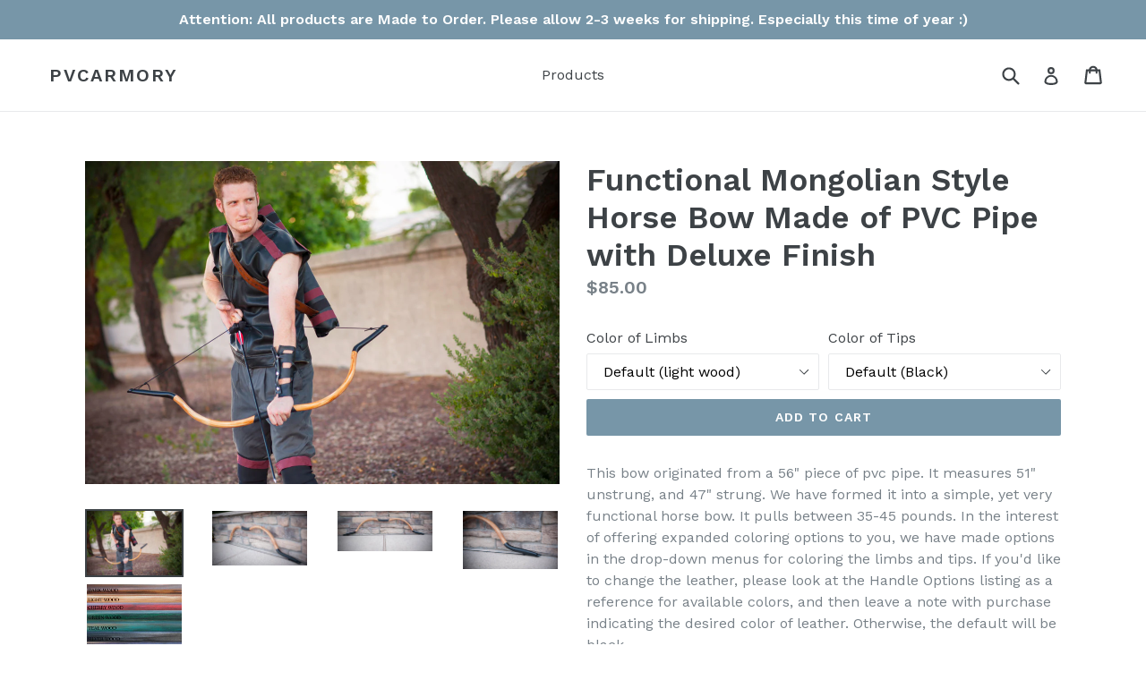

--- FILE ---
content_type: text/html; charset=utf-8
request_url: https://www.pvcarmory.com/products/functional-mongolian-style-horse-bow-made-of-pvc-pipe-with-deluxe-finish
body_size: 20455
content:
<!doctype html>
<!--[if IE 9]> <html class="ie9 no-js" lang="en"> <![endif]-->
<!--[if (gt IE 9)|!(IE)]><!--> <html class="no-js" lang="en"> <!--<![endif]-->
<head>
  <meta charset="utf-8">
  <meta http-equiv="X-UA-Compatible" content="IE=edge,chrome=1">
  <meta name="viewport" content="width=device-width,initial-scale=1">
  <meta name="theme-color" content="#7796a8">
  <link rel="canonical" href="https://www.pvcarmory.com/products/functional-mongolian-style-horse-bow-made-of-pvc-pipe-with-deluxe-finish">

  

  
  <title>
    Functional Mongolian Style Horse Bow Made of PVC Pipe with Deluxe Fini
    
    
    
      &ndash; PVCArmory
    
  </title>

  
    <meta name="description" content="This bow originated from a 56&quot; piece of pvc pipe. It measures 51&quot; unstrung, and 47&quot; strung. We have formed it into a simple, yet very functional horse bow. It pulls between 35-45 pounds. In the interest of offering expanded coloring options to you, we have made options in the drop-down menus for coloring the limbs and ">
  

  <!-- /snippets/social-meta-tags.liquid -->
<meta property="og:site_name" content="PVCArmory">
<meta property="og:url" content="https://www.pvcarmory.com/products/functional-mongolian-style-horse-bow-made-of-pvc-pipe-with-deluxe-finish">
<meta property="og:title" content="Functional Mongolian Style Horse Bow Made of PVC Pipe with Deluxe Finish">
<meta property="og:type" content="product">
<meta property="og:description" content="This bow originated from a 56&quot; piece of pvc pipe. It measures 51&quot; unstrung, and 47&quot; strung. We have formed it into a simple, yet very functional horse bow. It pulls between 35-45 pounds. In the interest of offering expanded coloring options to you, we have made options in the drop-down menus for coloring the limbs and "><meta property="og:price:amount" content="55.00">
  <meta property="og:price:currency" content="USD"><meta property="og:image" content="http://www.pvcarmory.com/cdn/shop/products/il_fullxfull.826075885_tnk1_1024x1024.jpg?v=1487459123"><meta property="og:image" content="http://www.pvcarmory.com/cdn/shop/products/il_fullxfull.839246239_inrz_1024x1024.jpg?v=1487459123"><meta property="og:image" content="http://www.pvcarmory.com/cdn/shop/products/il_fullxfull.839471298_syj9_1024x1024.jpg?v=1487459123">
<meta property="og:image:secure_url" content="https://www.pvcarmory.com/cdn/shop/products/il_fullxfull.826075885_tnk1_1024x1024.jpg?v=1487459123"><meta property="og:image:secure_url" content="https://www.pvcarmory.com/cdn/shop/products/il_fullxfull.839246239_inrz_1024x1024.jpg?v=1487459123"><meta property="og:image:secure_url" content="https://www.pvcarmory.com/cdn/shop/products/il_fullxfull.839471298_syj9_1024x1024.jpg?v=1487459123">

<meta name="twitter:site" content="@">
<meta name="twitter:card" content="summary_large_image">
<meta name="twitter:title" content="Functional Mongolian Style Horse Bow Made of PVC Pipe with Deluxe Finish">
<meta name="twitter:description" content="This bow originated from a 56&quot; piece of pvc pipe. It measures 51&quot; unstrung, and 47&quot; strung. We have formed it into a simple, yet very functional horse bow. It pulls between 35-45 pounds. In the interest of offering expanded coloring options to you, we have made options in the drop-down menus for coloring the limbs and ">


  <link href="//www.pvcarmory.com/cdn/shop/t/1/assets/theme.scss.css?v=117742136888002892771674756168" rel="stylesheet" type="text/css" media="all" />
  

  <link href="//fonts.googleapis.com/css?family=Work+Sans:400,700" rel="stylesheet" type="text/css" media="all" />


  

    <link href="//fonts.googleapis.com/css?family=Work+Sans:600" rel="stylesheet" type="text/css" media="all" />
  



  <script>
    var theme = {
      strings: {
        addToCart: "Add to cart",
        soldOut: "Sold out",
        unavailable: "Unavailable",
        showMore: "Show More",
        showLess: "Show Less"
      },
      moneyFormat: "${{amount}}"
    }

    document.documentElement.className = document.documentElement.className.replace('no-js', 'js');
  </script>

  <!--[if (lte IE 9) ]><script src="//www.pvcarmory.com/cdn/shop/t/1/assets/match-media.min.js?v=22265819453975888031485799115" type="text/javascript"></script><![endif]-->

  

  <!--[if (gt IE 9)|!(IE)]><!--><script src="//www.pvcarmory.com/cdn/shop/t/1/assets/vendor.js?v=136118274122071307521485799116" defer="defer"></script><!--<![endif]-->
  <!--[if lte IE 9]><script src="//www.pvcarmory.com/cdn/shop/t/1/assets/vendor.js?v=136118274122071307521485799116"></script><![endif]-->

  <!--[if (gt IE 9)|!(IE)]><!--><script src="//www.pvcarmory.com/cdn/shop/t/1/assets/theme.js?v=157915646904488482801488480661" defer="defer"></script><!--<![endif]-->
  <!--[if lte IE 9]><script src="//www.pvcarmory.com/cdn/shop/t/1/assets/theme.js?v=157915646904488482801488480661"></script><![endif]-->

  <script>window.performance && window.performance.mark && window.performance.mark('shopify.content_for_header.start');</script><meta id="shopify-digital-wallet" name="shopify-digital-wallet" content="/17497669/digital_wallets/dialog">
<meta name="shopify-checkout-api-token" content="f6200fa141d7f91d6ab4e26f4a8a172b">
<meta id="in-context-paypal-metadata" data-shop-id="17497669" data-venmo-supported="false" data-environment="production" data-locale="en_US" data-paypal-v4="true" data-currency="USD">
<link rel="alternate" type="application/json+oembed" href="https://www.pvcarmory.com/products/functional-mongolian-style-horse-bow-made-of-pvc-pipe-with-deluxe-finish.oembed">
<script async="async" src="/checkouts/internal/preloads.js?locale=en-US"></script>
<link rel="preconnect" href="https://shop.app" crossorigin="anonymous">
<script async="async" src="https://shop.app/checkouts/internal/preloads.js?locale=en-US&shop_id=17497669" crossorigin="anonymous"></script>
<script id="apple-pay-shop-capabilities" type="application/json">{"shopId":17497669,"countryCode":"US","currencyCode":"USD","merchantCapabilities":["supports3DS"],"merchantId":"gid:\/\/shopify\/Shop\/17497669","merchantName":"PVCArmory","requiredBillingContactFields":["postalAddress","email"],"requiredShippingContactFields":["postalAddress","email"],"shippingType":"shipping","supportedNetworks":["visa","masterCard","amex","discover","elo","jcb"],"total":{"type":"pending","label":"PVCArmory","amount":"1.00"},"shopifyPaymentsEnabled":true,"supportsSubscriptions":true}</script>
<script id="shopify-features" type="application/json">{"accessToken":"f6200fa141d7f91d6ab4e26f4a8a172b","betas":["rich-media-storefront-analytics"],"domain":"www.pvcarmory.com","predictiveSearch":true,"shopId":17497669,"locale":"en"}</script>
<script>var Shopify = Shopify || {};
Shopify.shop = "pvcarmory.myshopify.com";
Shopify.locale = "en";
Shopify.currency = {"active":"USD","rate":"1.0"};
Shopify.country = "US";
Shopify.theme = {"name":"debut","id":173206417,"schema_name":"Debut","schema_version":"1.1.3","theme_store_id":796,"role":"main"};
Shopify.theme.handle = "null";
Shopify.theme.style = {"id":null,"handle":null};
Shopify.cdnHost = "www.pvcarmory.com/cdn";
Shopify.routes = Shopify.routes || {};
Shopify.routes.root = "/";</script>
<script type="module">!function(o){(o.Shopify=o.Shopify||{}).modules=!0}(window);</script>
<script>!function(o){function n(){var o=[];function n(){o.push(Array.prototype.slice.apply(arguments))}return n.q=o,n}var t=o.Shopify=o.Shopify||{};t.loadFeatures=n(),t.autoloadFeatures=n()}(window);</script>
<script>
  window.ShopifyPay = window.ShopifyPay || {};
  window.ShopifyPay.apiHost = "shop.app\/pay";
  window.ShopifyPay.redirectState = null;
</script>
<script id="shop-js-analytics" type="application/json">{"pageType":"product"}</script>
<script defer="defer" async type="module" src="//www.pvcarmory.com/cdn/shopifycloud/shop-js/modules/v2/client.init-shop-cart-sync_C5BV16lS.en.esm.js"></script>
<script defer="defer" async type="module" src="//www.pvcarmory.com/cdn/shopifycloud/shop-js/modules/v2/chunk.common_CygWptCX.esm.js"></script>
<script type="module">
  await import("//www.pvcarmory.com/cdn/shopifycloud/shop-js/modules/v2/client.init-shop-cart-sync_C5BV16lS.en.esm.js");
await import("//www.pvcarmory.com/cdn/shopifycloud/shop-js/modules/v2/chunk.common_CygWptCX.esm.js");

  window.Shopify.SignInWithShop?.initShopCartSync?.({"fedCMEnabled":true,"windoidEnabled":true});

</script>
<script>
  window.Shopify = window.Shopify || {};
  if (!window.Shopify.featureAssets) window.Shopify.featureAssets = {};
  window.Shopify.featureAssets['shop-js'] = {"shop-cart-sync":["modules/v2/client.shop-cart-sync_ZFArdW7E.en.esm.js","modules/v2/chunk.common_CygWptCX.esm.js"],"init-fed-cm":["modules/v2/client.init-fed-cm_CmiC4vf6.en.esm.js","modules/v2/chunk.common_CygWptCX.esm.js"],"shop-button":["modules/v2/client.shop-button_tlx5R9nI.en.esm.js","modules/v2/chunk.common_CygWptCX.esm.js"],"shop-cash-offers":["modules/v2/client.shop-cash-offers_DOA2yAJr.en.esm.js","modules/v2/chunk.common_CygWptCX.esm.js","modules/v2/chunk.modal_D71HUcav.esm.js"],"init-windoid":["modules/v2/client.init-windoid_sURxWdc1.en.esm.js","modules/v2/chunk.common_CygWptCX.esm.js"],"shop-toast-manager":["modules/v2/client.shop-toast-manager_ClPi3nE9.en.esm.js","modules/v2/chunk.common_CygWptCX.esm.js"],"init-shop-email-lookup-coordinator":["modules/v2/client.init-shop-email-lookup-coordinator_B8hsDcYM.en.esm.js","modules/v2/chunk.common_CygWptCX.esm.js"],"init-shop-cart-sync":["modules/v2/client.init-shop-cart-sync_C5BV16lS.en.esm.js","modules/v2/chunk.common_CygWptCX.esm.js"],"avatar":["modules/v2/client.avatar_BTnouDA3.en.esm.js"],"pay-button":["modules/v2/client.pay-button_FdsNuTd3.en.esm.js","modules/v2/chunk.common_CygWptCX.esm.js"],"init-customer-accounts":["modules/v2/client.init-customer-accounts_DxDtT_ad.en.esm.js","modules/v2/client.shop-login-button_C5VAVYt1.en.esm.js","modules/v2/chunk.common_CygWptCX.esm.js","modules/v2/chunk.modal_D71HUcav.esm.js"],"init-shop-for-new-customer-accounts":["modules/v2/client.init-shop-for-new-customer-accounts_ChsxoAhi.en.esm.js","modules/v2/client.shop-login-button_C5VAVYt1.en.esm.js","modules/v2/chunk.common_CygWptCX.esm.js","modules/v2/chunk.modal_D71HUcav.esm.js"],"shop-login-button":["modules/v2/client.shop-login-button_C5VAVYt1.en.esm.js","modules/v2/chunk.common_CygWptCX.esm.js","modules/v2/chunk.modal_D71HUcav.esm.js"],"init-customer-accounts-sign-up":["modules/v2/client.init-customer-accounts-sign-up_CPSyQ0Tj.en.esm.js","modules/v2/client.shop-login-button_C5VAVYt1.en.esm.js","modules/v2/chunk.common_CygWptCX.esm.js","modules/v2/chunk.modal_D71HUcav.esm.js"],"shop-follow-button":["modules/v2/client.shop-follow-button_Cva4Ekp9.en.esm.js","modules/v2/chunk.common_CygWptCX.esm.js","modules/v2/chunk.modal_D71HUcav.esm.js"],"checkout-modal":["modules/v2/client.checkout-modal_BPM8l0SH.en.esm.js","modules/v2/chunk.common_CygWptCX.esm.js","modules/v2/chunk.modal_D71HUcav.esm.js"],"lead-capture":["modules/v2/client.lead-capture_Bi8yE_yS.en.esm.js","modules/v2/chunk.common_CygWptCX.esm.js","modules/v2/chunk.modal_D71HUcav.esm.js"],"shop-login":["modules/v2/client.shop-login_D6lNrXab.en.esm.js","modules/v2/chunk.common_CygWptCX.esm.js","modules/v2/chunk.modal_D71HUcav.esm.js"],"payment-terms":["modules/v2/client.payment-terms_CZxnsJam.en.esm.js","modules/v2/chunk.common_CygWptCX.esm.js","modules/v2/chunk.modal_D71HUcav.esm.js"]};
</script>
<script id="__st">var __st={"a":17497669,"offset":-25200,"reqid":"9a7adb62-bf3d-4293-bfd1-594817954381-1768661283","pageurl":"www.pvcarmory.com\/products\/functional-mongolian-style-horse-bow-made-of-pvc-pipe-with-deluxe-finish","u":"717d1a249db4","p":"product","rtyp":"product","rid":8636823697};</script>
<script>window.ShopifyPaypalV4VisibilityTracking = true;</script>
<script id="captcha-bootstrap">!function(){'use strict';const t='contact',e='account',n='new_comment',o=[[t,t],['blogs',n],['comments',n],[t,'customer']],c=[[e,'customer_login'],[e,'guest_login'],[e,'recover_customer_password'],[e,'create_customer']],r=t=>t.map((([t,e])=>`form[action*='/${t}']:not([data-nocaptcha='true']) input[name='form_type'][value='${e}']`)).join(','),a=t=>()=>t?[...document.querySelectorAll(t)].map((t=>t.form)):[];function s(){const t=[...o],e=r(t);return a(e)}const i='password',u='form_key',d=['recaptcha-v3-token','g-recaptcha-response','h-captcha-response',i],f=()=>{try{return window.sessionStorage}catch{return}},m='__shopify_v',_=t=>t.elements[u];function p(t,e,n=!1){try{const o=window.sessionStorage,c=JSON.parse(o.getItem(e)),{data:r}=function(t){const{data:e,action:n}=t;return t[m]||n?{data:e,action:n}:{data:t,action:n}}(c);for(const[e,n]of Object.entries(r))t.elements[e]&&(t.elements[e].value=n);n&&o.removeItem(e)}catch(o){console.error('form repopulation failed',{error:o})}}const l='form_type',E='cptcha';function T(t){t.dataset[E]=!0}const w=window,h=w.document,L='Shopify',v='ce_forms',y='captcha';let A=!1;((t,e)=>{const n=(g='f06e6c50-85a8-45c8-87d0-21a2b65856fe',I='https://cdn.shopify.com/shopifycloud/storefront-forms-hcaptcha/ce_storefront_forms_captcha_hcaptcha.v1.5.2.iife.js',D={infoText:'Protected by hCaptcha',privacyText:'Privacy',termsText:'Terms'},(t,e,n)=>{const o=w[L][v],c=o.bindForm;if(c)return c(t,g,e,D).then(n);var r;o.q.push([[t,g,e,D],n]),r=I,A||(h.body.append(Object.assign(h.createElement('script'),{id:'captcha-provider',async:!0,src:r})),A=!0)});var g,I,D;w[L]=w[L]||{},w[L][v]=w[L][v]||{},w[L][v].q=[],w[L][y]=w[L][y]||{},w[L][y].protect=function(t,e){n(t,void 0,e),T(t)},Object.freeze(w[L][y]),function(t,e,n,w,h,L){const[v,y,A,g]=function(t,e,n){const i=e?o:[],u=t?c:[],d=[...i,...u],f=r(d),m=r(i),_=r(d.filter((([t,e])=>n.includes(e))));return[a(f),a(m),a(_),s()]}(w,h,L),I=t=>{const e=t.target;return e instanceof HTMLFormElement?e:e&&e.form},D=t=>v().includes(t);t.addEventListener('submit',(t=>{const e=I(t);if(!e)return;const n=D(e)&&!e.dataset.hcaptchaBound&&!e.dataset.recaptchaBound,o=_(e),c=g().includes(e)&&(!o||!o.value);(n||c)&&t.preventDefault(),c&&!n&&(function(t){try{if(!f())return;!function(t){const e=f();if(!e)return;const n=_(t);if(!n)return;const o=n.value;o&&e.removeItem(o)}(t);const e=Array.from(Array(32),(()=>Math.random().toString(36)[2])).join('');!function(t,e){_(t)||t.append(Object.assign(document.createElement('input'),{type:'hidden',name:u})),t.elements[u].value=e}(t,e),function(t,e){const n=f();if(!n)return;const o=[...t.querySelectorAll(`input[type='${i}']`)].map((({name:t})=>t)),c=[...d,...o],r={};for(const[a,s]of new FormData(t).entries())c.includes(a)||(r[a]=s);n.setItem(e,JSON.stringify({[m]:1,action:t.action,data:r}))}(t,e)}catch(e){console.error('failed to persist form',e)}}(e),e.submit())}));const S=(t,e)=>{t&&!t.dataset[E]&&(n(t,e.some((e=>e===t))),T(t))};for(const o of['focusin','change'])t.addEventListener(o,(t=>{const e=I(t);D(e)&&S(e,y())}));const B=e.get('form_key'),M=e.get(l),P=B&&M;t.addEventListener('DOMContentLoaded',(()=>{const t=y();if(P)for(const e of t)e.elements[l].value===M&&p(e,B);[...new Set([...A(),...v().filter((t=>'true'===t.dataset.shopifyCaptcha))])].forEach((e=>S(e,t)))}))}(h,new URLSearchParams(w.location.search),n,t,e,['guest_login'])})(!0,!0)}();</script>
<script integrity="sha256-4kQ18oKyAcykRKYeNunJcIwy7WH5gtpwJnB7kiuLZ1E=" data-source-attribution="shopify.loadfeatures" defer="defer" src="//www.pvcarmory.com/cdn/shopifycloud/storefront/assets/storefront/load_feature-a0a9edcb.js" crossorigin="anonymous"></script>
<script crossorigin="anonymous" defer="defer" src="//www.pvcarmory.com/cdn/shopifycloud/storefront/assets/shopify_pay/storefront-65b4c6d7.js?v=20250812"></script>
<script data-source-attribution="shopify.dynamic_checkout.dynamic.init">var Shopify=Shopify||{};Shopify.PaymentButton=Shopify.PaymentButton||{isStorefrontPortableWallets:!0,init:function(){window.Shopify.PaymentButton.init=function(){};var t=document.createElement("script");t.src="https://www.pvcarmory.com/cdn/shopifycloud/portable-wallets/latest/portable-wallets.en.js",t.type="module",document.head.appendChild(t)}};
</script>
<script data-source-attribution="shopify.dynamic_checkout.buyer_consent">
  function portableWalletsHideBuyerConsent(e){var t=document.getElementById("shopify-buyer-consent"),n=document.getElementById("shopify-subscription-policy-button");t&&n&&(t.classList.add("hidden"),t.setAttribute("aria-hidden","true"),n.removeEventListener("click",e))}function portableWalletsShowBuyerConsent(e){var t=document.getElementById("shopify-buyer-consent"),n=document.getElementById("shopify-subscription-policy-button");t&&n&&(t.classList.remove("hidden"),t.removeAttribute("aria-hidden"),n.addEventListener("click",e))}window.Shopify?.PaymentButton&&(window.Shopify.PaymentButton.hideBuyerConsent=portableWalletsHideBuyerConsent,window.Shopify.PaymentButton.showBuyerConsent=portableWalletsShowBuyerConsent);
</script>
<script data-source-attribution="shopify.dynamic_checkout.cart.bootstrap">document.addEventListener("DOMContentLoaded",(function(){function t(){return document.querySelector("shopify-accelerated-checkout-cart, shopify-accelerated-checkout")}if(t())Shopify.PaymentButton.init();else{new MutationObserver((function(e,n){t()&&(Shopify.PaymentButton.init(),n.disconnect())})).observe(document.body,{childList:!0,subtree:!0})}}));
</script>
<link id="shopify-accelerated-checkout-styles" rel="stylesheet" media="screen" href="https://www.pvcarmory.com/cdn/shopifycloud/portable-wallets/latest/accelerated-checkout-backwards-compat.css" crossorigin="anonymous">
<style id="shopify-accelerated-checkout-cart">
        #shopify-buyer-consent {
  margin-top: 1em;
  display: inline-block;
  width: 100%;
}

#shopify-buyer-consent.hidden {
  display: none;
}

#shopify-subscription-policy-button {
  background: none;
  border: none;
  padding: 0;
  text-decoration: underline;
  font-size: inherit;
  cursor: pointer;
}

#shopify-subscription-policy-button::before {
  box-shadow: none;
}

      </style>

<script>window.performance && window.performance.mark && window.performance.mark('shopify.content_for_header.end');</script>
<link href="https://monorail-edge.shopifysvc.com" rel="dns-prefetch">
<script>(function(){if ("sendBeacon" in navigator && "performance" in window) {try {var session_token_from_headers = performance.getEntriesByType('navigation')[0].serverTiming.find(x => x.name == '_s').description;} catch {var session_token_from_headers = undefined;}var session_cookie_matches = document.cookie.match(/_shopify_s=([^;]*)/);var session_token_from_cookie = session_cookie_matches && session_cookie_matches.length === 2 ? session_cookie_matches[1] : "";var session_token = session_token_from_headers || session_token_from_cookie || "";function handle_abandonment_event(e) {var entries = performance.getEntries().filter(function(entry) {return /monorail-edge.shopifysvc.com/.test(entry.name);});if (!window.abandonment_tracked && entries.length === 0) {window.abandonment_tracked = true;var currentMs = Date.now();var navigation_start = performance.timing.navigationStart;var payload = {shop_id: 17497669,url: window.location.href,navigation_start,duration: currentMs - navigation_start,session_token,page_type: "product"};window.navigator.sendBeacon("https://monorail-edge.shopifysvc.com/v1/produce", JSON.stringify({schema_id: "online_store_buyer_site_abandonment/1.1",payload: payload,metadata: {event_created_at_ms: currentMs,event_sent_at_ms: currentMs}}));}}window.addEventListener('pagehide', handle_abandonment_event);}}());</script>
<script id="web-pixels-manager-setup">(function e(e,d,r,n,o){if(void 0===o&&(o={}),!Boolean(null===(a=null===(i=window.Shopify)||void 0===i?void 0:i.analytics)||void 0===a?void 0:a.replayQueue)){var i,a;window.Shopify=window.Shopify||{};var t=window.Shopify;t.analytics=t.analytics||{};var s=t.analytics;s.replayQueue=[],s.publish=function(e,d,r){return s.replayQueue.push([e,d,r]),!0};try{self.performance.mark("wpm:start")}catch(e){}var l=function(){var e={modern:/Edge?\/(1{2}[4-9]|1[2-9]\d|[2-9]\d{2}|\d{4,})\.\d+(\.\d+|)|Firefox\/(1{2}[4-9]|1[2-9]\d|[2-9]\d{2}|\d{4,})\.\d+(\.\d+|)|Chrom(ium|e)\/(9{2}|\d{3,})\.\d+(\.\d+|)|(Maci|X1{2}).+ Version\/(15\.\d+|(1[6-9]|[2-9]\d|\d{3,})\.\d+)([,.]\d+|)( \(\w+\)|)( Mobile\/\w+|) Safari\/|Chrome.+OPR\/(9{2}|\d{3,})\.\d+\.\d+|(CPU[ +]OS|iPhone[ +]OS|CPU[ +]iPhone|CPU IPhone OS|CPU iPad OS)[ +]+(15[._]\d+|(1[6-9]|[2-9]\d|\d{3,})[._]\d+)([._]\d+|)|Android:?[ /-](13[3-9]|1[4-9]\d|[2-9]\d{2}|\d{4,})(\.\d+|)(\.\d+|)|Android.+Firefox\/(13[5-9]|1[4-9]\d|[2-9]\d{2}|\d{4,})\.\d+(\.\d+|)|Android.+Chrom(ium|e)\/(13[3-9]|1[4-9]\d|[2-9]\d{2}|\d{4,})\.\d+(\.\d+|)|SamsungBrowser\/([2-9]\d|\d{3,})\.\d+/,legacy:/Edge?\/(1[6-9]|[2-9]\d|\d{3,})\.\d+(\.\d+|)|Firefox\/(5[4-9]|[6-9]\d|\d{3,})\.\d+(\.\d+|)|Chrom(ium|e)\/(5[1-9]|[6-9]\d|\d{3,})\.\d+(\.\d+|)([\d.]+$|.*Safari\/(?![\d.]+ Edge\/[\d.]+$))|(Maci|X1{2}).+ Version\/(10\.\d+|(1[1-9]|[2-9]\d|\d{3,})\.\d+)([,.]\d+|)( \(\w+\)|)( Mobile\/\w+|) Safari\/|Chrome.+OPR\/(3[89]|[4-9]\d|\d{3,})\.\d+\.\d+|(CPU[ +]OS|iPhone[ +]OS|CPU[ +]iPhone|CPU IPhone OS|CPU iPad OS)[ +]+(10[._]\d+|(1[1-9]|[2-9]\d|\d{3,})[._]\d+)([._]\d+|)|Android:?[ /-](13[3-9]|1[4-9]\d|[2-9]\d{2}|\d{4,})(\.\d+|)(\.\d+|)|Mobile Safari.+OPR\/([89]\d|\d{3,})\.\d+\.\d+|Android.+Firefox\/(13[5-9]|1[4-9]\d|[2-9]\d{2}|\d{4,})\.\d+(\.\d+|)|Android.+Chrom(ium|e)\/(13[3-9]|1[4-9]\d|[2-9]\d{2}|\d{4,})\.\d+(\.\d+|)|Android.+(UC? ?Browser|UCWEB|U3)[ /]?(15\.([5-9]|\d{2,})|(1[6-9]|[2-9]\d|\d{3,})\.\d+)\.\d+|SamsungBrowser\/(5\.\d+|([6-9]|\d{2,})\.\d+)|Android.+MQ{2}Browser\/(14(\.(9|\d{2,})|)|(1[5-9]|[2-9]\d|\d{3,})(\.\d+|))(\.\d+|)|K[Aa][Ii]OS\/(3\.\d+|([4-9]|\d{2,})\.\d+)(\.\d+|)/},d=e.modern,r=e.legacy,n=navigator.userAgent;return n.match(d)?"modern":n.match(r)?"legacy":"unknown"}(),u="modern"===l?"modern":"legacy",c=(null!=n?n:{modern:"",legacy:""})[u],f=function(e){return[e.baseUrl,"/wpm","/b",e.hashVersion,"modern"===e.buildTarget?"m":"l",".js"].join("")}({baseUrl:d,hashVersion:r,buildTarget:u}),m=function(e){var d=e.version,r=e.bundleTarget,n=e.surface,o=e.pageUrl,i=e.monorailEndpoint;return{emit:function(e){var a=e.status,t=e.errorMsg,s=(new Date).getTime(),l=JSON.stringify({metadata:{event_sent_at_ms:s},events:[{schema_id:"web_pixels_manager_load/3.1",payload:{version:d,bundle_target:r,page_url:o,status:a,surface:n,error_msg:t},metadata:{event_created_at_ms:s}}]});if(!i)return console&&console.warn&&console.warn("[Web Pixels Manager] No Monorail endpoint provided, skipping logging."),!1;try{return self.navigator.sendBeacon.bind(self.navigator)(i,l)}catch(e){}var u=new XMLHttpRequest;try{return u.open("POST",i,!0),u.setRequestHeader("Content-Type","text/plain"),u.send(l),!0}catch(e){return console&&console.warn&&console.warn("[Web Pixels Manager] Got an unhandled error while logging to Monorail."),!1}}}}({version:r,bundleTarget:l,surface:e.surface,pageUrl:self.location.href,monorailEndpoint:e.monorailEndpoint});try{o.browserTarget=l,function(e){var d=e.src,r=e.async,n=void 0===r||r,o=e.onload,i=e.onerror,a=e.sri,t=e.scriptDataAttributes,s=void 0===t?{}:t,l=document.createElement("script"),u=document.querySelector("head"),c=document.querySelector("body");if(l.async=n,l.src=d,a&&(l.integrity=a,l.crossOrigin="anonymous"),s)for(var f in s)if(Object.prototype.hasOwnProperty.call(s,f))try{l.dataset[f]=s[f]}catch(e){}if(o&&l.addEventListener("load",o),i&&l.addEventListener("error",i),u)u.appendChild(l);else{if(!c)throw new Error("Did not find a head or body element to append the script");c.appendChild(l)}}({src:f,async:!0,onload:function(){if(!function(){var e,d;return Boolean(null===(d=null===(e=window.Shopify)||void 0===e?void 0:e.analytics)||void 0===d?void 0:d.initialized)}()){var d=window.webPixelsManager.init(e)||void 0;if(d){var r=window.Shopify.analytics;r.replayQueue.forEach((function(e){var r=e[0],n=e[1],o=e[2];d.publishCustomEvent(r,n,o)})),r.replayQueue=[],r.publish=d.publishCustomEvent,r.visitor=d.visitor,r.initialized=!0}}},onerror:function(){return m.emit({status:"failed",errorMsg:"".concat(f," has failed to load")})},sri:function(e){var d=/^sha384-[A-Za-z0-9+/=]+$/;return"string"==typeof e&&d.test(e)}(c)?c:"",scriptDataAttributes:o}),m.emit({status:"loading"})}catch(e){m.emit({status:"failed",errorMsg:(null==e?void 0:e.message)||"Unknown error"})}}})({shopId: 17497669,storefrontBaseUrl: "https://www.pvcarmory.com",extensionsBaseUrl: "https://extensions.shopifycdn.com/cdn/shopifycloud/web-pixels-manager",monorailEndpoint: "https://monorail-edge.shopifysvc.com/unstable/produce_batch",surface: "storefront-renderer",enabledBetaFlags: ["2dca8a86"],webPixelsConfigList: [{"id":"63930536","eventPayloadVersion":"v1","runtimeContext":"LAX","scriptVersion":"1","type":"CUSTOM","privacyPurposes":["MARKETING"],"name":"Meta pixel (migrated)"},{"id":"shopify-app-pixel","configuration":"{}","eventPayloadVersion":"v1","runtimeContext":"STRICT","scriptVersion":"0450","apiClientId":"shopify-pixel","type":"APP","privacyPurposes":["ANALYTICS","MARKETING"]},{"id":"shopify-custom-pixel","eventPayloadVersion":"v1","runtimeContext":"LAX","scriptVersion":"0450","apiClientId":"shopify-pixel","type":"CUSTOM","privacyPurposes":["ANALYTICS","MARKETING"]}],isMerchantRequest: false,initData: {"shop":{"name":"PVCArmory","paymentSettings":{"currencyCode":"USD"},"myshopifyDomain":"pvcarmory.myshopify.com","countryCode":"US","storefrontUrl":"https:\/\/www.pvcarmory.com"},"customer":null,"cart":null,"checkout":null,"productVariants":[{"price":{"amount":85.0,"currencyCode":"USD"},"product":{"title":"Functional Mongolian Style Horse Bow Made of PVC Pipe with Deluxe Finish","vendor":"PVCArmory","id":"8636823697","untranslatedTitle":"Functional Mongolian Style Horse Bow Made of PVC Pipe with Deluxe Finish","url":"\/products\/functional-mongolian-style-horse-bow-made-of-pvc-pipe-with-deluxe-finish","type":"Bow"},"id":"29913342225","image":{"src":"\/\/www.pvcarmory.com\/cdn\/shop\/products\/il_fullxfull.826075885_tnk1.jpg?v=1487459123"},"sku":"","title":"Default (light wood) \/ Default (Black)","untranslatedTitle":"Default (light wood) \/ Default (Black)"},{"price":{"amount":85.0,"currencyCode":"USD"},"product":{"title":"Functional Mongolian Style Horse Bow Made of PVC Pipe with Deluxe Finish","vendor":"PVCArmory","id":"8636823697","untranslatedTitle":"Functional Mongolian Style Horse Bow Made of PVC Pipe with Deluxe Finish","url":"\/products\/functional-mongolian-style-horse-bow-made-of-pvc-pipe-with-deluxe-finish","type":"Bow"},"id":"29913342289","image":{"src":"\/\/www.pvcarmory.com\/cdn\/shop\/products\/il_fullxfull.826075885_tnk1.jpg?v=1487459123"},"sku":"","title":"Default (light wood) \/ Silver","untranslatedTitle":"Default (light wood) \/ Silver"},{"price":{"amount":85.0,"currencyCode":"USD"},"product":{"title":"Functional Mongolian Style Horse Bow Made of PVC Pipe with Deluxe Finish","vendor":"PVCArmory","id":"8636823697","untranslatedTitle":"Functional Mongolian Style Horse Bow Made of PVC Pipe with Deluxe Finish","url":"\/products\/functional-mongolian-style-horse-bow-made-of-pvc-pipe-with-deluxe-finish","type":"Bow"},"id":"29913342353","image":{"src":"\/\/www.pvcarmory.com\/cdn\/shop\/products\/il_fullxfull.826075885_tnk1.jpg?v=1487459123"},"sku":"","title":"Default (light wood) \/ Gold","untranslatedTitle":"Default (light wood) \/ Gold"},{"price":{"amount":85.0,"currencyCode":"USD"},"product":{"title":"Functional Mongolian Style Horse Bow Made of PVC Pipe with Deluxe Finish","vendor":"PVCArmory","id":"8636823697","untranslatedTitle":"Functional Mongolian Style Horse Bow Made of PVC Pipe with Deluxe Finish","url":"\/products\/functional-mongolian-style-horse-bow-made-of-pvc-pipe-with-deluxe-finish","type":"Bow"},"id":"29913342417","image":{"src":"\/\/www.pvcarmory.com\/cdn\/shop\/products\/il_fullxfull.826075885_tnk1.jpg?v=1487459123"},"sku":"","title":"Default (light wood) \/ White","untranslatedTitle":"Default (light wood) \/ White"},{"price":{"amount":85.0,"currencyCode":"USD"},"product":{"title":"Functional Mongolian Style Horse Bow Made of PVC Pipe with Deluxe Finish","vendor":"PVCArmory","id":"8636823697","untranslatedTitle":"Functional Mongolian Style Horse Bow Made of PVC Pipe with Deluxe Finish","url":"\/products\/functional-mongolian-style-horse-bow-made-of-pvc-pipe-with-deluxe-finish","type":"Bow"},"id":"29913342481","image":{"src":"\/\/www.pvcarmory.com\/cdn\/shop\/products\/il_fullxfull.826075885_tnk1.jpg?v=1487459123"},"sku":"","title":"Default (light wood) \/ Same as Limbs","untranslatedTitle":"Default (light wood) \/ Same as Limbs"},{"price":{"amount":85.0,"currencyCode":"USD"},"product":{"title":"Functional Mongolian Style Horse Bow Made of PVC Pipe with Deluxe Finish","vendor":"PVCArmory","id":"8636823697","untranslatedTitle":"Functional Mongolian Style Horse Bow Made of PVC Pipe with Deluxe Finish","url":"\/products\/functional-mongolian-style-horse-bow-made-of-pvc-pipe-with-deluxe-finish","type":"Bow"},"id":"29913342545","image":{"src":"\/\/www.pvcarmory.com\/cdn\/shop\/products\/il_fullxfull.826075885_tnk1.jpg?v=1487459123"},"sku":"","title":"Dark Wood \/ Default (Black)","untranslatedTitle":"Dark Wood \/ Default (Black)"},{"price":{"amount":85.0,"currencyCode":"USD"},"product":{"title":"Functional Mongolian Style Horse Bow Made of PVC Pipe with Deluxe Finish","vendor":"PVCArmory","id":"8636823697","untranslatedTitle":"Functional Mongolian Style Horse Bow Made of PVC Pipe with Deluxe Finish","url":"\/products\/functional-mongolian-style-horse-bow-made-of-pvc-pipe-with-deluxe-finish","type":"Bow"},"id":"29913342609","image":{"src":"\/\/www.pvcarmory.com\/cdn\/shop\/products\/il_fullxfull.826075885_tnk1.jpg?v=1487459123"},"sku":"","title":"Dark Wood \/ Silver","untranslatedTitle":"Dark Wood \/ Silver"},{"price":{"amount":85.0,"currencyCode":"USD"},"product":{"title":"Functional Mongolian Style Horse Bow Made of PVC Pipe with Deluxe Finish","vendor":"PVCArmory","id":"8636823697","untranslatedTitle":"Functional Mongolian Style Horse Bow Made of PVC Pipe with Deluxe Finish","url":"\/products\/functional-mongolian-style-horse-bow-made-of-pvc-pipe-with-deluxe-finish","type":"Bow"},"id":"29913342673","image":{"src":"\/\/www.pvcarmory.com\/cdn\/shop\/products\/il_fullxfull.826075885_tnk1.jpg?v=1487459123"},"sku":"","title":"Dark Wood \/ Gold","untranslatedTitle":"Dark Wood \/ Gold"},{"price":{"amount":85.0,"currencyCode":"USD"},"product":{"title":"Functional Mongolian Style Horse Bow Made of PVC Pipe with Deluxe Finish","vendor":"PVCArmory","id":"8636823697","untranslatedTitle":"Functional Mongolian Style Horse Bow Made of PVC Pipe with Deluxe Finish","url":"\/products\/functional-mongolian-style-horse-bow-made-of-pvc-pipe-with-deluxe-finish","type":"Bow"},"id":"29913342737","image":{"src":"\/\/www.pvcarmory.com\/cdn\/shop\/products\/il_fullxfull.826075885_tnk1.jpg?v=1487459123"},"sku":"","title":"Dark Wood \/ White","untranslatedTitle":"Dark Wood \/ White"},{"price":{"amount":85.0,"currencyCode":"USD"},"product":{"title":"Functional Mongolian Style Horse Bow Made of PVC Pipe with Deluxe Finish","vendor":"PVCArmory","id":"8636823697","untranslatedTitle":"Functional Mongolian Style Horse Bow Made of PVC Pipe with Deluxe Finish","url":"\/products\/functional-mongolian-style-horse-bow-made-of-pvc-pipe-with-deluxe-finish","type":"Bow"},"id":"29913342801","image":{"src":"\/\/www.pvcarmory.com\/cdn\/shop\/products\/il_fullxfull.826075885_tnk1.jpg?v=1487459123"},"sku":"","title":"Dark Wood \/ Same as Limbs","untranslatedTitle":"Dark Wood \/ Same as Limbs"},{"price":{"amount":85.0,"currencyCode":"USD"},"product":{"title":"Functional Mongolian Style Horse Bow Made of PVC Pipe with Deluxe Finish","vendor":"PVCArmory","id":"8636823697","untranslatedTitle":"Functional Mongolian Style Horse Bow Made of PVC Pipe with Deluxe Finish","url":"\/products\/functional-mongolian-style-horse-bow-made-of-pvc-pipe-with-deluxe-finish","type":"Bow"},"id":"29913342865","image":{"src":"\/\/www.pvcarmory.com\/cdn\/shop\/products\/il_fullxfull.826075885_tnk1.jpg?v=1487459123"},"sku":"","title":"Red Wood \/ Default (Black)","untranslatedTitle":"Red Wood \/ Default (Black)"},{"price":{"amount":85.0,"currencyCode":"USD"},"product":{"title":"Functional Mongolian Style Horse Bow Made of PVC Pipe with Deluxe Finish","vendor":"PVCArmory","id":"8636823697","untranslatedTitle":"Functional Mongolian Style Horse Bow Made of PVC Pipe with Deluxe Finish","url":"\/products\/functional-mongolian-style-horse-bow-made-of-pvc-pipe-with-deluxe-finish","type":"Bow"},"id":"29913342929","image":{"src":"\/\/www.pvcarmory.com\/cdn\/shop\/products\/il_fullxfull.826075885_tnk1.jpg?v=1487459123"},"sku":"","title":"Red Wood \/ Silver","untranslatedTitle":"Red Wood \/ Silver"},{"price":{"amount":85.0,"currencyCode":"USD"},"product":{"title":"Functional Mongolian Style Horse Bow Made of PVC Pipe with Deluxe Finish","vendor":"PVCArmory","id":"8636823697","untranslatedTitle":"Functional Mongolian Style Horse Bow Made of PVC Pipe with Deluxe Finish","url":"\/products\/functional-mongolian-style-horse-bow-made-of-pvc-pipe-with-deluxe-finish","type":"Bow"},"id":"29913342993","image":{"src":"\/\/www.pvcarmory.com\/cdn\/shop\/products\/il_fullxfull.826075885_tnk1.jpg?v=1487459123"},"sku":"","title":"Red Wood \/ Gold","untranslatedTitle":"Red Wood \/ Gold"},{"price":{"amount":85.0,"currencyCode":"USD"},"product":{"title":"Functional Mongolian Style Horse Bow Made of PVC Pipe with Deluxe Finish","vendor":"PVCArmory","id":"8636823697","untranslatedTitle":"Functional Mongolian Style Horse Bow Made of PVC Pipe with Deluxe Finish","url":"\/products\/functional-mongolian-style-horse-bow-made-of-pvc-pipe-with-deluxe-finish","type":"Bow"},"id":"29913343057","image":{"src":"\/\/www.pvcarmory.com\/cdn\/shop\/products\/il_fullxfull.826075885_tnk1.jpg?v=1487459123"},"sku":"","title":"Red Wood \/ White","untranslatedTitle":"Red Wood \/ White"},{"price":{"amount":85.0,"currencyCode":"USD"},"product":{"title":"Functional Mongolian Style Horse Bow Made of PVC Pipe with Deluxe Finish","vendor":"PVCArmory","id":"8636823697","untranslatedTitle":"Functional Mongolian Style Horse Bow Made of PVC Pipe with Deluxe Finish","url":"\/products\/functional-mongolian-style-horse-bow-made-of-pvc-pipe-with-deluxe-finish","type":"Bow"},"id":"29913343121","image":{"src":"\/\/www.pvcarmory.com\/cdn\/shop\/products\/il_fullxfull.826075885_tnk1.jpg?v=1487459123"},"sku":"","title":"Red Wood \/ Same as Limbs","untranslatedTitle":"Red Wood \/ Same as Limbs"},{"price":{"amount":85.0,"currencyCode":"USD"},"product":{"title":"Functional Mongolian Style Horse Bow Made of PVC Pipe with Deluxe Finish","vendor":"PVCArmory","id":"8636823697","untranslatedTitle":"Functional Mongolian Style Horse Bow Made of PVC Pipe with Deluxe Finish","url":"\/products\/functional-mongolian-style-horse-bow-made-of-pvc-pipe-with-deluxe-finish","type":"Bow"},"id":"29913343185","image":{"src":"\/\/www.pvcarmory.com\/cdn\/shop\/products\/il_fullxfull.826075885_tnk1.jpg?v=1487459123"},"sku":"","title":"Green Wood \/ Default (Black)","untranslatedTitle":"Green Wood \/ Default (Black)"},{"price":{"amount":85.0,"currencyCode":"USD"},"product":{"title":"Functional Mongolian Style Horse Bow Made of PVC Pipe with Deluxe Finish","vendor":"PVCArmory","id":"8636823697","untranslatedTitle":"Functional Mongolian Style Horse Bow Made of PVC Pipe with Deluxe Finish","url":"\/products\/functional-mongolian-style-horse-bow-made-of-pvc-pipe-with-deluxe-finish","type":"Bow"},"id":"29913343249","image":{"src":"\/\/www.pvcarmory.com\/cdn\/shop\/products\/il_fullxfull.826075885_tnk1.jpg?v=1487459123"},"sku":"","title":"Green Wood \/ Silver","untranslatedTitle":"Green Wood \/ Silver"},{"price":{"amount":85.0,"currencyCode":"USD"},"product":{"title":"Functional Mongolian Style Horse Bow Made of PVC Pipe with Deluxe Finish","vendor":"PVCArmory","id":"8636823697","untranslatedTitle":"Functional Mongolian Style Horse Bow Made of PVC Pipe with Deluxe Finish","url":"\/products\/functional-mongolian-style-horse-bow-made-of-pvc-pipe-with-deluxe-finish","type":"Bow"},"id":"29913343313","image":{"src":"\/\/www.pvcarmory.com\/cdn\/shop\/products\/il_fullxfull.826075885_tnk1.jpg?v=1487459123"},"sku":"","title":"Green Wood \/ Gold","untranslatedTitle":"Green Wood \/ Gold"},{"price":{"amount":85.0,"currencyCode":"USD"},"product":{"title":"Functional Mongolian Style Horse Bow Made of PVC Pipe with Deluxe Finish","vendor":"PVCArmory","id":"8636823697","untranslatedTitle":"Functional Mongolian Style Horse Bow Made of PVC Pipe with Deluxe Finish","url":"\/products\/functional-mongolian-style-horse-bow-made-of-pvc-pipe-with-deluxe-finish","type":"Bow"},"id":"29913343377","image":{"src":"\/\/www.pvcarmory.com\/cdn\/shop\/products\/il_fullxfull.826075885_tnk1.jpg?v=1487459123"},"sku":"","title":"Green Wood \/ White","untranslatedTitle":"Green Wood \/ White"},{"price":{"amount":85.0,"currencyCode":"USD"},"product":{"title":"Functional Mongolian Style Horse Bow Made of PVC Pipe with Deluxe Finish","vendor":"PVCArmory","id":"8636823697","untranslatedTitle":"Functional Mongolian Style Horse Bow Made of PVC Pipe with Deluxe Finish","url":"\/products\/functional-mongolian-style-horse-bow-made-of-pvc-pipe-with-deluxe-finish","type":"Bow"},"id":"29913343441","image":{"src":"\/\/www.pvcarmory.com\/cdn\/shop\/products\/il_fullxfull.826075885_tnk1.jpg?v=1487459123"},"sku":"","title":"Green Wood \/ Same as Limbs","untranslatedTitle":"Green Wood \/ Same as Limbs"},{"price":{"amount":85.0,"currencyCode":"USD"},"product":{"title":"Functional Mongolian Style Horse Bow Made of PVC Pipe with Deluxe Finish","vendor":"PVCArmory","id":"8636823697","untranslatedTitle":"Functional Mongolian Style Horse Bow Made of PVC Pipe with Deluxe Finish","url":"\/products\/functional-mongolian-style-horse-bow-made-of-pvc-pipe-with-deluxe-finish","type":"Bow"},"id":"29913343505","image":{"src":"\/\/www.pvcarmory.com\/cdn\/shop\/products\/il_fullxfull.826075885_tnk1.jpg?v=1487459123"},"sku":"","title":"Purple Wood \/ Default (Black)","untranslatedTitle":"Purple Wood \/ Default (Black)"},{"price":{"amount":85.0,"currencyCode":"USD"},"product":{"title":"Functional Mongolian Style Horse Bow Made of PVC Pipe with Deluxe Finish","vendor":"PVCArmory","id":"8636823697","untranslatedTitle":"Functional Mongolian Style Horse Bow Made of PVC Pipe with Deluxe Finish","url":"\/products\/functional-mongolian-style-horse-bow-made-of-pvc-pipe-with-deluxe-finish","type":"Bow"},"id":"29913343569","image":{"src":"\/\/www.pvcarmory.com\/cdn\/shop\/products\/il_fullxfull.826075885_tnk1.jpg?v=1487459123"},"sku":"","title":"Purple Wood \/ Silver","untranslatedTitle":"Purple Wood \/ Silver"},{"price":{"amount":85.0,"currencyCode":"USD"},"product":{"title":"Functional Mongolian Style Horse Bow Made of PVC Pipe with Deluxe Finish","vendor":"PVCArmory","id":"8636823697","untranslatedTitle":"Functional Mongolian Style Horse Bow Made of PVC Pipe with Deluxe Finish","url":"\/products\/functional-mongolian-style-horse-bow-made-of-pvc-pipe-with-deluxe-finish","type":"Bow"},"id":"29913343633","image":{"src":"\/\/www.pvcarmory.com\/cdn\/shop\/products\/il_fullxfull.826075885_tnk1.jpg?v=1487459123"},"sku":"","title":"Purple Wood \/ Gold","untranslatedTitle":"Purple Wood \/ Gold"},{"price":{"amount":85.0,"currencyCode":"USD"},"product":{"title":"Functional Mongolian Style Horse Bow Made of PVC Pipe with Deluxe Finish","vendor":"PVCArmory","id":"8636823697","untranslatedTitle":"Functional Mongolian Style Horse Bow Made of PVC Pipe with Deluxe Finish","url":"\/products\/functional-mongolian-style-horse-bow-made-of-pvc-pipe-with-deluxe-finish","type":"Bow"},"id":"29913343697","image":{"src":"\/\/www.pvcarmory.com\/cdn\/shop\/products\/il_fullxfull.826075885_tnk1.jpg?v=1487459123"},"sku":"","title":"Purple Wood \/ White","untranslatedTitle":"Purple Wood \/ White"},{"price":{"amount":85.0,"currencyCode":"USD"},"product":{"title":"Functional Mongolian Style Horse Bow Made of PVC Pipe with Deluxe Finish","vendor":"PVCArmory","id":"8636823697","untranslatedTitle":"Functional Mongolian Style Horse Bow Made of PVC Pipe with Deluxe Finish","url":"\/products\/functional-mongolian-style-horse-bow-made-of-pvc-pipe-with-deluxe-finish","type":"Bow"},"id":"29913343761","image":{"src":"\/\/www.pvcarmory.com\/cdn\/shop\/products\/il_fullxfull.826075885_tnk1.jpg?v=1487459123"},"sku":"","title":"Purple Wood \/ Same as Limbs","untranslatedTitle":"Purple Wood \/ Same as Limbs"},{"price":{"amount":85.0,"currencyCode":"USD"},"product":{"title":"Functional Mongolian Style Horse Bow Made of PVC Pipe with Deluxe Finish","vendor":"PVCArmory","id":"8636823697","untranslatedTitle":"Functional Mongolian Style Horse Bow Made of PVC Pipe with Deluxe Finish","url":"\/products\/functional-mongolian-style-horse-bow-made-of-pvc-pipe-with-deluxe-finish","type":"Bow"},"id":"29913343825","image":{"src":"\/\/www.pvcarmory.com\/cdn\/shop\/products\/il_fullxfull.826075885_tnk1.jpg?v=1487459123"},"sku":"","title":"Blue Wood \/ Default (Black)","untranslatedTitle":"Blue Wood \/ Default (Black)"},{"price":{"amount":85.0,"currencyCode":"USD"},"product":{"title":"Functional Mongolian Style Horse Bow Made of PVC Pipe with Deluxe Finish","vendor":"PVCArmory","id":"8636823697","untranslatedTitle":"Functional Mongolian Style Horse Bow Made of PVC Pipe with Deluxe Finish","url":"\/products\/functional-mongolian-style-horse-bow-made-of-pvc-pipe-with-deluxe-finish","type":"Bow"},"id":"29913343889","image":{"src":"\/\/www.pvcarmory.com\/cdn\/shop\/products\/il_fullxfull.826075885_tnk1.jpg?v=1487459123"},"sku":"","title":"Blue Wood \/ Silver","untranslatedTitle":"Blue Wood \/ Silver"},{"price":{"amount":85.0,"currencyCode":"USD"},"product":{"title":"Functional Mongolian Style Horse Bow Made of PVC Pipe with Deluxe Finish","vendor":"PVCArmory","id":"8636823697","untranslatedTitle":"Functional Mongolian Style Horse Bow Made of PVC Pipe with Deluxe Finish","url":"\/products\/functional-mongolian-style-horse-bow-made-of-pvc-pipe-with-deluxe-finish","type":"Bow"},"id":"29913343953","image":{"src":"\/\/www.pvcarmory.com\/cdn\/shop\/products\/il_fullxfull.826075885_tnk1.jpg?v=1487459123"},"sku":"","title":"Blue Wood \/ Gold","untranslatedTitle":"Blue Wood \/ Gold"},{"price":{"amount":85.0,"currencyCode":"USD"},"product":{"title":"Functional Mongolian Style Horse Bow Made of PVC Pipe with Deluxe Finish","vendor":"PVCArmory","id":"8636823697","untranslatedTitle":"Functional Mongolian Style Horse Bow Made of PVC Pipe with Deluxe Finish","url":"\/products\/functional-mongolian-style-horse-bow-made-of-pvc-pipe-with-deluxe-finish","type":"Bow"},"id":"29913344017","image":{"src":"\/\/www.pvcarmory.com\/cdn\/shop\/products\/il_fullxfull.826075885_tnk1.jpg?v=1487459123"},"sku":"","title":"Blue Wood \/ White","untranslatedTitle":"Blue Wood \/ White"},{"price":{"amount":85.0,"currencyCode":"USD"},"product":{"title":"Functional Mongolian Style Horse Bow Made of PVC Pipe with Deluxe Finish","vendor":"PVCArmory","id":"8636823697","untranslatedTitle":"Functional Mongolian Style Horse Bow Made of PVC Pipe with Deluxe Finish","url":"\/products\/functional-mongolian-style-horse-bow-made-of-pvc-pipe-with-deluxe-finish","type":"Bow"},"id":"29913344081","image":{"src":"\/\/www.pvcarmory.com\/cdn\/shop\/products\/il_fullxfull.826075885_tnk1.jpg?v=1487459123"},"sku":"","title":"Blue Wood \/ Same as Limbs","untranslatedTitle":"Blue Wood \/ Same as Limbs"},{"price":{"amount":85.0,"currencyCode":"USD"},"product":{"title":"Functional Mongolian Style Horse Bow Made of PVC Pipe with Deluxe Finish","vendor":"PVCArmory","id":"8636823697","untranslatedTitle":"Functional Mongolian Style Horse Bow Made of PVC Pipe with Deluxe Finish","url":"\/products\/functional-mongolian-style-horse-bow-made-of-pvc-pipe-with-deluxe-finish","type":"Bow"},"id":"29913344145","image":{"src":"\/\/www.pvcarmory.com\/cdn\/shop\/products\/il_fullxfull.826075885_tnk1.jpg?v=1487459123"},"sku":"","title":"Black \/ Default (Black)","untranslatedTitle":"Black \/ Default (Black)"},{"price":{"amount":85.0,"currencyCode":"USD"},"product":{"title":"Functional Mongolian Style Horse Bow Made of PVC Pipe with Deluxe Finish","vendor":"PVCArmory","id":"8636823697","untranslatedTitle":"Functional Mongolian Style Horse Bow Made of PVC Pipe with Deluxe Finish","url":"\/products\/functional-mongolian-style-horse-bow-made-of-pvc-pipe-with-deluxe-finish","type":"Bow"},"id":"29913344209","image":{"src":"\/\/www.pvcarmory.com\/cdn\/shop\/products\/il_fullxfull.826075885_tnk1.jpg?v=1487459123"},"sku":"","title":"Black \/ Silver","untranslatedTitle":"Black \/ Silver"},{"price":{"amount":85.0,"currencyCode":"USD"},"product":{"title":"Functional Mongolian Style Horse Bow Made of PVC Pipe with Deluxe Finish","vendor":"PVCArmory","id":"8636823697","untranslatedTitle":"Functional Mongolian Style Horse Bow Made of PVC Pipe with Deluxe Finish","url":"\/products\/functional-mongolian-style-horse-bow-made-of-pvc-pipe-with-deluxe-finish","type":"Bow"},"id":"29913344273","image":{"src":"\/\/www.pvcarmory.com\/cdn\/shop\/products\/il_fullxfull.826075885_tnk1.jpg?v=1487459123"},"sku":"","title":"Black \/ Gold","untranslatedTitle":"Black \/ Gold"},{"price":{"amount":85.0,"currencyCode":"USD"},"product":{"title":"Functional Mongolian Style Horse Bow Made of PVC Pipe with Deluxe Finish","vendor":"PVCArmory","id":"8636823697","untranslatedTitle":"Functional Mongolian Style Horse Bow Made of PVC Pipe with Deluxe Finish","url":"\/products\/functional-mongolian-style-horse-bow-made-of-pvc-pipe-with-deluxe-finish","type":"Bow"},"id":"29913344337","image":{"src":"\/\/www.pvcarmory.com\/cdn\/shop\/products\/il_fullxfull.826075885_tnk1.jpg?v=1487459123"},"sku":"","title":"Black \/ White","untranslatedTitle":"Black \/ White"},{"price":{"amount":85.0,"currencyCode":"USD"},"product":{"title":"Functional Mongolian Style Horse Bow Made of PVC Pipe with Deluxe Finish","vendor":"PVCArmory","id":"8636823697","untranslatedTitle":"Functional Mongolian Style Horse Bow Made of PVC Pipe with Deluxe Finish","url":"\/products\/functional-mongolian-style-horse-bow-made-of-pvc-pipe-with-deluxe-finish","type":"Bow"},"id":"29913344401","image":{"src":"\/\/www.pvcarmory.com\/cdn\/shop\/products\/il_fullxfull.826075885_tnk1.jpg?v=1487459123"},"sku":"","title":"Black \/ Same as Limbs","untranslatedTitle":"Black \/ Same as Limbs"},{"price":{"amount":55.0,"currencyCode":"USD"},"product":{"title":"Functional Mongolian Style Horse Bow Made of PVC Pipe with Deluxe Finish","vendor":"PVCArmory","id":"8636823697","untranslatedTitle":"Functional Mongolian Style Horse Bow Made of PVC Pipe with Deluxe Finish","url":"\/products\/functional-mongolian-style-horse-bow-made-of-pvc-pipe-with-deluxe-finish","type":"Bow"},"id":"29913344465","image":{"src":"\/\/www.pvcarmory.com\/cdn\/shop\/products\/il_fullxfull.826075885_tnk1.jpg?v=1487459123"},"sku":"","title":"White \/ Default (Black)","untranslatedTitle":"White \/ Default (Black)"},{"price":{"amount":55.0,"currencyCode":"USD"},"product":{"title":"Functional Mongolian Style Horse Bow Made of PVC Pipe with Deluxe Finish","vendor":"PVCArmory","id":"8636823697","untranslatedTitle":"Functional Mongolian Style Horse Bow Made of PVC Pipe with Deluxe Finish","url":"\/products\/functional-mongolian-style-horse-bow-made-of-pvc-pipe-with-deluxe-finish","type":"Bow"},"id":"29913344529","image":{"src":"\/\/www.pvcarmory.com\/cdn\/shop\/products\/il_fullxfull.826075885_tnk1.jpg?v=1487459123"},"sku":"","title":"White \/ Silver","untranslatedTitle":"White \/ Silver"},{"price":{"amount":55.0,"currencyCode":"USD"},"product":{"title":"Functional Mongolian Style Horse Bow Made of PVC Pipe with Deluxe Finish","vendor":"PVCArmory","id":"8636823697","untranslatedTitle":"Functional Mongolian Style Horse Bow Made of PVC Pipe with Deluxe Finish","url":"\/products\/functional-mongolian-style-horse-bow-made-of-pvc-pipe-with-deluxe-finish","type":"Bow"},"id":"29913344593","image":{"src":"\/\/www.pvcarmory.com\/cdn\/shop\/products\/il_fullxfull.826075885_tnk1.jpg?v=1487459123"},"sku":"","title":"White \/ Gold","untranslatedTitle":"White \/ Gold"},{"price":{"amount":55.0,"currencyCode":"USD"},"product":{"title":"Functional Mongolian Style Horse Bow Made of PVC Pipe with Deluxe Finish","vendor":"PVCArmory","id":"8636823697","untranslatedTitle":"Functional Mongolian Style Horse Bow Made of PVC Pipe with Deluxe Finish","url":"\/products\/functional-mongolian-style-horse-bow-made-of-pvc-pipe-with-deluxe-finish","type":"Bow"},"id":"29913344657","image":{"src":"\/\/www.pvcarmory.com\/cdn\/shop\/products\/il_fullxfull.826075885_tnk1.jpg?v=1487459123"},"sku":"","title":"White \/ White","untranslatedTitle":"White \/ White"},{"price":{"amount":55.0,"currencyCode":"USD"},"product":{"title":"Functional Mongolian Style Horse Bow Made of PVC Pipe with Deluxe Finish","vendor":"PVCArmory","id":"8636823697","untranslatedTitle":"Functional Mongolian Style Horse Bow Made of PVC Pipe with Deluxe Finish","url":"\/products\/functional-mongolian-style-horse-bow-made-of-pvc-pipe-with-deluxe-finish","type":"Bow"},"id":"29913344785","image":{"src":"\/\/www.pvcarmory.com\/cdn\/shop\/products\/il_fullxfull.826075885_tnk1.jpg?v=1487459123"},"sku":"","title":"White \/ Same as Limbs","untranslatedTitle":"White \/ Same as Limbs"},{"price":{"amount":85.0,"currencyCode":"USD"},"product":{"title":"Functional Mongolian Style Horse Bow Made of PVC Pipe with Deluxe Finish","vendor":"PVCArmory","id":"8636823697","untranslatedTitle":"Functional Mongolian Style Horse Bow Made of PVC Pipe with Deluxe Finish","url":"\/products\/functional-mongolian-style-horse-bow-made-of-pvc-pipe-with-deluxe-finish","type":"Bow"},"id":"29913344849","image":{"src":"\/\/www.pvcarmory.com\/cdn\/shop\/products\/il_fullxfull.826075885_tnk1.jpg?v=1487459123"},"sku":"","title":"Silver Wood \/ Default (Black)","untranslatedTitle":"Silver Wood \/ Default (Black)"},{"price":{"amount":85.0,"currencyCode":"USD"},"product":{"title":"Functional Mongolian Style Horse Bow Made of PVC Pipe with Deluxe Finish","vendor":"PVCArmory","id":"8636823697","untranslatedTitle":"Functional Mongolian Style Horse Bow Made of PVC Pipe with Deluxe Finish","url":"\/products\/functional-mongolian-style-horse-bow-made-of-pvc-pipe-with-deluxe-finish","type":"Bow"},"id":"29913344913","image":{"src":"\/\/www.pvcarmory.com\/cdn\/shop\/products\/il_fullxfull.826075885_tnk1.jpg?v=1487459123"},"sku":"","title":"Silver Wood \/ Silver","untranslatedTitle":"Silver Wood \/ Silver"},{"price":{"amount":85.0,"currencyCode":"USD"},"product":{"title":"Functional Mongolian Style Horse Bow Made of PVC Pipe with Deluxe Finish","vendor":"PVCArmory","id":"8636823697","untranslatedTitle":"Functional Mongolian Style Horse Bow Made of PVC Pipe with Deluxe Finish","url":"\/products\/functional-mongolian-style-horse-bow-made-of-pvc-pipe-with-deluxe-finish","type":"Bow"},"id":"29913344977","image":{"src":"\/\/www.pvcarmory.com\/cdn\/shop\/products\/il_fullxfull.826075885_tnk1.jpg?v=1487459123"},"sku":"","title":"Silver Wood \/ Gold","untranslatedTitle":"Silver Wood \/ Gold"},{"price":{"amount":85.0,"currencyCode":"USD"},"product":{"title":"Functional Mongolian Style Horse Bow Made of PVC Pipe with Deluxe Finish","vendor":"PVCArmory","id":"8636823697","untranslatedTitle":"Functional Mongolian Style Horse Bow Made of PVC Pipe with Deluxe Finish","url":"\/products\/functional-mongolian-style-horse-bow-made-of-pvc-pipe-with-deluxe-finish","type":"Bow"},"id":"29913345041","image":{"src":"\/\/www.pvcarmory.com\/cdn\/shop\/products\/il_fullxfull.826075885_tnk1.jpg?v=1487459123"},"sku":"","title":"Silver Wood \/ White","untranslatedTitle":"Silver Wood \/ White"},{"price":{"amount":85.0,"currencyCode":"USD"},"product":{"title":"Functional Mongolian Style Horse Bow Made of PVC Pipe with Deluxe Finish","vendor":"PVCArmory","id":"8636823697","untranslatedTitle":"Functional Mongolian Style Horse Bow Made of PVC Pipe with Deluxe Finish","url":"\/products\/functional-mongolian-style-horse-bow-made-of-pvc-pipe-with-deluxe-finish","type":"Bow"},"id":"29913345105","image":{"src":"\/\/www.pvcarmory.com\/cdn\/shop\/products\/il_fullxfull.826075885_tnk1.jpg?v=1487459123"},"sku":"","title":"Silver Wood \/ Same as Limbs","untranslatedTitle":"Silver Wood \/ Same as Limbs"}],"purchasingCompany":null},},"https://www.pvcarmory.com/cdn","fcfee988w5aeb613cpc8e4bc33m6693e112",{"modern":"","legacy":""},{"shopId":"17497669","storefrontBaseUrl":"https:\/\/www.pvcarmory.com","extensionBaseUrl":"https:\/\/extensions.shopifycdn.com\/cdn\/shopifycloud\/web-pixels-manager","surface":"storefront-renderer","enabledBetaFlags":"[\"2dca8a86\"]","isMerchantRequest":"false","hashVersion":"fcfee988w5aeb613cpc8e4bc33m6693e112","publish":"custom","events":"[[\"page_viewed\",{}],[\"product_viewed\",{\"productVariant\":{\"price\":{\"amount\":85.0,\"currencyCode\":\"USD\"},\"product\":{\"title\":\"Functional Mongolian Style Horse Bow Made of PVC Pipe with Deluxe Finish\",\"vendor\":\"PVCArmory\",\"id\":\"8636823697\",\"untranslatedTitle\":\"Functional Mongolian Style Horse Bow Made of PVC Pipe with Deluxe Finish\",\"url\":\"\/products\/functional-mongolian-style-horse-bow-made-of-pvc-pipe-with-deluxe-finish\",\"type\":\"Bow\"},\"id\":\"29913342225\",\"image\":{\"src\":\"\/\/www.pvcarmory.com\/cdn\/shop\/products\/il_fullxfull.826075885_tnk1.jpg?v=1487459123\"},\"sku\":\"\",\"title\":\"Default (light wood) \/ Default (Black)\",\"untranslatedTitle\":\"Default (light wood) \/ Default (Black)\"}}]]"});</script><script>
  window.ShopifyAnalytics = window.ShopifyAnalytics || {};
  window.ShopifyAnalytics.meta = window.ShopifyAnalytics.meta || {};
  window.ShopifyAnalytics.meta.currency = 'USD';
  var meta = {"product":{"id":8636823697,"gid":"gid:\/\/shopify\/Product\/8636823697","vendor":"PVCArmory","type":"Bow","handle":"functional-mongolian-style-horse-bow-made-of-pvc-pipe-with-deluxe-finish","variants":[{"id":29913342225,"price":8500,"name":"Functional Mongolian Style Horse Bow Made of PVC Pipe with Deluxe Finish - Default (light wood) \/ Default (Black)","public_title":"Default (light wood) \/ Default (Black)","sku":""},{"id":29913342289,"price":8500,"name":"Functional Mongolian Style Horse Bow Made of PVC Pipe with Deluxe Finish - Default (light wood) \/ Silver","public_title":"Default (light wood) \/ Silver","sku":""},{"id":29913342353,"price":8500,"name":"Functional Mongolian Style Horse Bow Made of PVC Pipe with Deluxe Finish - Default (light wood) \/ Gold","public_title":"Default (light wood) \/ Gold","sku":""},{"id":29913342417,"price":8500,"name":"Functional Mongolian Style Horse Bow Made of PVC Pipe with Deluxe Finish - Default (light wood) \/ White","public_title":"Default (light wood) \/ White","sku":""},{"id":29913342481,"price":8500,"name":"Functional Mongolian Style Horse Bow Made of PVC Pipe with Deluxe Finish - Default (light wood) \/ Same as Limbs","public_title":"Default (light wood) \/ Same as Limbs","sku":""},{"id":29913342545,"price":8500,"name":"Functional Mongolian Style Horse Bow Made of PVC Pipe with Deluxe Finish - Dark Wood \/ Default (Black)","public_title":"Dark Wood \/ Default (Black)","sku":""},{"id":29913342609,"price":8500,"name":"Functional Mongolian Style Horse Bow Made of PVC Pipe with Deluxe Finish - Dark Wood \/ Silver","public_title":"Dark Wood \/ Silver","sku":""},{"id":29913342673,"price":8500,"name":"Functional Mongolian Style Horse Bow Made of PVC Pipe with Deluxe Finish - Dark Wood \/ Gold","public_title":"Dark Wood \/ Gold","sku":""},{"id":29913342737,"price":8500,"name":"Functional Mongolian Style Horse Bow Made of PVC Pipe with Deluxe Finish - Dark Wood \/ White","public_title":"Dark Wood \/ White","sku":""},{"id":29913342801,"price":8500,"name":"Functional Mongolian Style Horse Bow Made of PVC Pipe with Deluxe Finish - Dark Wood \/ Same as Limbs","public_title":"Dark Wood \/ Same as Limbs","sku":""},{"id":29913342865,"price":8500,"name":"Functional Mongolian Style Horse Bow Made of PVC Pipe with Deluxe Finish - Red Wood \/ Default (Black)","public_title":"Red Wood \/ Default (Black)","sku":""},{"id":29913342929,"price":8500,"name":"Functional Mongolian Style Horse Bow Made of PVC Pipe with Deluxe Finish - Red Wood \/ Silver","public_title":"Red Wood \/ Silver","sku":""},{"id":29913342993,"price":8500,"name":"Functional Mongolian Style Horse Bow Made of PVC Pipe with Deluxe Finish - Red Wood \/ Gold","public_title":"Red Wood \/ Gold","sku":""},{"id":29913343057,"price":8500,"name":"Functional Mongolian Style Horse Bow Made of PVC Pipe with Deluxe Finish - Red Wood \/ White","public_title":"Red Wood \/ White","sku":""},{"id":29913343121,"price":8500,"name":"Functional Mongolian Style Horse Bow Made of PVC Pipe with Deluxe Finish - Red Wood \/ Same as Limbs","public_title":"Red Wood \/ Same as Limbs","sku":""},{"id":29913343185,"price":8500,"name":"Functional Mongolian Style Horse Bow Made of PVC Pipe with Deluxe Finish - Green Wood \/ Default (Black)","public_title":"Green Wood \/ Default (Black)","sku":""},{"id":29913343249,"price":8500,"name":"Functional Mongolian Style Horse Bow Made of PVC Pipe with Deluxe Finish - Green Wood \/ Silver","public_title":"Green Wood \/ Silver","sku":""},{"id":29913343313,"price":8500,"name":"Functional Mongolian Style Horse Bow Made of PVC Pipe with Deluxe Finish - Green Wood \/ Gold","public_title":"Green Wood \/ Gold","sku":""},{"id":29913343377,"price":8500,"name":"Functional Mongolian Style Horse Bow Made of PVC Pipe with Deluxe Finish - Green Wood \/ White","public_title":"Green Wood \/ White","sku":""},{"id":29913343441,"price":8500,"name":"Functional Mongolian Style Horse Bow Made of PVC Pipe with Deluxe Finish - Green Wood \/ Same as Limbs","public_title":"Green Wood \/ Same as Limbs","sku":""},{"id":29913343505,"price":8500,"name":"Functional Mongolian Style Horse Bow Made of PVC Pipe with Deluxe Finish - Purple Wood \/ Default (Black)","public_title":"Purple Wood \/ Default (Black)","sku":""},{"id":29913343569,"price":8500,"name":"Functional Mongolian Style Horse Bow Made of PVC Pipe with Deluxe Finish - Purple Wood \/ Silver","public_title":"Purple Wood \/ Silver","sku":""},{"id":29913343633,"price":8500,"name":"Functional Mongolian Style Horse Bow Made of PVC Pipe with Deluxe Finish - Purple Wood \/ Gold","public_title":"Purple Wood \/ Gold","sku":""},{"id":29913343697,"price":8500,"name":"Functional Mongolian Style Horse Bow Made of PVC Pipe with Deluxe Finish - Purple Wood \/ White","public_title":"Purple Wood \/ White","sku":""},{"id":29913343761,"price":8500,"name":"Functional Mongolian Style Horse Bow Made of PVC Pipe with Deluxe Finish - Purple Wood \/ Same as Limbs","public_title":"Purple Wood \/ Same as Limbs","sku":""},{"id":29913343825,"price":8500,"name":"Functional Mongolian Style Horse Bow Made of PVC Pipe with Deluxe Finish - Blue Wood \/ Default (Black)","public_title":"Blue Wood \/ Default (Black)","sku":""},{"id":29913343889,"price":8500,"name":"Functional Mongolian Style Horse Bow Made of PVC Pipe with Deluxe Finish - Blue Wood \/ Silver","public_title":"Blue Wood \/ Silver","sku":""},{"id":29913343953,"price":8500,"name":"Functional Mongolian Style Horse Bow Made of PVC Pipe with Deluxe Finish - Blue Wood \/ Gold","public_title":"Blue Wood \/ Gold","sku":""},{"id":29913344017,"price":8500,"name":"Functional Mongolian Style Horse Bow Made of PVC Pipe with Deluxe Finish - Blue Wood \/ White","public_title":"Blue Wood \/ White","sku":""},{"id":29913344081,"price":8500,"name":"Functional Mongolian Style Horse Bow Made of PVC Pipe with Deluxe Finish - Blue Wood \/ Same as Limbs","public_title":"Blue Wood \/ Same as Limbs","sku":""},{"id":29913344145,"price":8500,"name":"Functional Mongolian Style Horse Bow Made of PVC Pipe with Deluxe Finish - Black \/ Default (Black)","public_title":"Black \/ Default (Black)","sku":""},{"id":29913344209,"price":8500,"name":"Functional Mongolian Style Horse Bow Made of PVC Pipe with Deluxe Finish - Black \/ Silver","public_title":"Black \/ Silver","sku":""},{"id":29913344273,"price":8500,"name":"Functional Mongolian Style Horse Bow Made of PVC Pipe with Deluxe Finish - Black \/ Gold","public_title":"Black \/ Gold","sku":""},{"id":29913344337,"price":8500,"name":"Functional Mongolian Style Horse Bow Made of PVC Pipe with Deluxe Finish - Black \/ White","public_title":"Black \/ White","sku":""},{"id":29913344401,"price":8500,"name":"Functional Mongolian Style Horse Bow Made of PVC Pipe with Deluxe Finish - Black \/ Same as Limbs","public_title":"Black \/ Same as Limbs","sku":""},{"id":29913344465,"price":5500,"name":"Functional Mongolian Style Horse Bow Made of PVC Pipe with Deluxe Finish - White \/ Default (Black)","public_title":"White \/ Default (Black)","sku":""},{"id":29913344529,"price":5500,"name":"Functional Mongolian Style Horse Bow Made of PVC Pipe with Deluxe Finish - White \/ Silver","public_title":"White \/ Silver","sku":""},{"id":29913344593,"price":5500,"name":"Functional Mongolian Style Horse Bow Made of PVC Pipe with Deluxe Finish - White \/ Gold","public_title":"White \/ Gold","sku":""},{"id":29913344657,"price":5500,"name":"Functional Mongolian Style Horse Bow Made of PVC Pipe with Deluxe Finish - White \/ White","public_title":"White \/ White","sku":""},{"id":29913344785,"price":5500,"name":"Functional Mongolian Style Horse Bow Made of PVC Pipe with Deluxe Finish - White \/ Same as Limbs","public_title":"White \/ Same as Limbs","sku":""},{"id":29913344849,"price":8500,"name":"Functional Mongolian Style Horse Bow Made of PVC Pipe with Deluxe Finish - Silver Wood \/ Default (Black)","public_title":"Silver Wood \/ Default (Black)","sku":""},{"id":29913344913,"price":8500,"name":"Functional Mongolian Style Horse Bow Made of PVC Pipe with Deluxe Finish - Silver Wood \/ Silver","public_title":"Silver Wood \/ Silver","sku":""},{"id":29913344977,"price":8500,"name":"Functional Mongolian Style Horse Bow Made of PVC Pipe with Deluxe Finish - Silver Wood \/ Gold","public_title":"Silver Wood \/ Gold","sku":""},{"id":29913345041,"price":8500,"name":"Functional Mongolian Style Horse Bow Made of PVC Pipe with Deluxe Finish - Silver Wood \/ White","public_title":"Silver Wood \/ White","sku":""},{"id":29913345105,"price":8500,"name":"Functional Mongolian Style Horse Bow Made of PVC Pipe with Deluxe Finish - Silver Wood \/ Same as Limbs","public_title":"Silver Wood \/ Same as Limbs","sku":""}],"remote":false},"page":{"pageType":"product","resourceType":"product","resourceId":8636823697,"requestId":"9a7adb62-bf3d-4293-bfd1-594817954381-1768661283"}};
  for (var attr in meta) {
    window.ShopifyAnalytics.meta[attr] = meta[attr];
  }
</script>
<script class="analytics">
  (function () {
    var customDocumentWrite = function(content) {
      var jquery = null;

      if (window.jQuery) {
        jquery = window.jQuery;
      } else if (window.Checkout && window.Checkout.$) {
        jquery = window.Checkout.$;
      }

      if (jquery) {
        jquery('body').append(content);
      }
    };

    var hasLoggedConversion = function(token) {
      if (token) {
        return document.cookie.indexOf('loggedConversion=' + token) !== -1;
      }
      return false;
    }

    var setCookieIfConversion = function(token) {
      if (token) {
        var twoMonthsFromNow = new Date(Date.now());
        twoMonthsFromNow.setMonth(twoMonthsFromNow.getMonth() + 2);

        document.cookie = 'loggedConversion=' + token + '; expires=' + twoMonthsFromNow;
      }
    }

    var trekkie = window.ShopifyAnalytics.lib = window.trekkie = window.trekkie || [];
    if (trekkie.integrations) {
      return;
    }
    trekkie.methods = [
      'identify',
      'page',
      'ready',
      'track',
      'trackForm',
      'trackLink'
    ];
    trekkie.factory = function(method) {
      return function() {
        var args = Array.prototype.slice.call(arguments);
        args.unshift(method);
        trekkie.push(args);
        return trekkie;
      };
    };
    for (var i = 0; i < trekkie.methods.length; i++) {
      var key = trekkie.methods[i];
      trekkie[key] = trekkie.factory(key);
    }
    trekkie.load = function(config) {
      trekkie.config = config || {};
      trekkie.config.initialDocumentCookie = document.cookie;
      var first = document.getElementsByTagName('script')[0];
      var script = document.createElement('script');
      script.type = 'text/javascript';
      script.onerror = function(e) {
        var scriptFallback = document.createElement('script');
        scriptFallback.type = 'text/javascript';
        scriptFallback.onerror = function(error) {
                var Monorail = {
      produce: function produce(monorailDomain, schemaId, payload) {
        var currentMs = new Date().getTime();
        var event = {
          schema_id: schemaId,
          payload: payload,
          metadata: {
            event_created_at_ms: currentMs,
            event_sent_at_ms: currentMs
          }
        };
        return Monorail.sendRequest("https://" + monorailDomain + "/v1/produce", JSON.stringify(event));
      },
      sendRequest: function sendRequest(endpointUrl, payload) {
        // Try the sendBeacon API
        if (window && window.navigator && typeof window.navigator.sendBeacon === 'function' && typeof window.Blob === 'function' && !Monorail.isIos12()) {
          var blobData = new window.Blob([payload], {
            type: 'text/plain'
          });

          if (window.navigator.sendBeacon(endpointUrl, blobData)) {
            return true;
          } // sendBeacon was not successful

        } // XHR beacon

        var xhr = new XMLHttpRequest();

        try {
          xhr.open('POST', endpointUrl);
          xhr.setRequestHeader('Content-Type', 'text/plain');
          xhr.send(payload);
        } catch (e) {
          console.log(e);
        }

        return false;
      },
      isIos12: function isIos12() {
        return window.navigator.userAgent.lastIndexOf('iPhone; CPU iPhone OS 12_') !== -1 || window.navigator.userAgent.lastIndexOf('iPad; CPU OS 12_') !== -1;
      }
    };
    Monorail.produce('monorail-edge.shopifysvc.com',
      'trekkie_storefront_load_errors/1.1',
      {shop_id: 17497669,
      theme_id: 173206417,
      app_name: "storefront",
      context_url: window.location.href,
      source_url: "//www.pvcarmory.com/cdn/s/trekkie.storefront.cd680fe47e6c39ca5d5df5f0a32d569bc48c0f27.min.js"});

        };
        scriptFallback.async = true;
        scriptFallback.src = '//www.pvcarmory.com/cdn/s/trekkie.storefront.cd680fe47e6c39ca5d5df5f0a32d569bc48c0f27.min.js';
        first.parentNode.insertBefore(scriptFallback, first);
      };
      script.async = true;
      script.src = '//www.pvcarmory.com/cdn/s/trekkie.storefront.cd680fe47e6c39ca5d5df5f0a32d569bc48c0f27.min.js';
      first.parentNode.insertBefore(script, first);
    };
    trekkie.load(
      {"Trekkie":{"appName":"storefront","development":false,"defaultAttributes":{"shopId":17497669,"isMerchantRequest":null,"themeId":173206417,"themeCityHash":"10016163646066476699","contentLanguage":"en","currency":"USD","eventMetadataId":"558825d5-9e81-4a84-a8e0-dec5e32a0665"},"isServerSideCookieWritingEnabled":true,"monorailRegion":"shop_domain","enabledBetaFlags":["65f19447"]},"Session Attribution":{},"S2S":{"facebookCapiEnabled":false,"source":"trekkie-storefront-renderer","apiClientId":580111}}
    );

    var loaded = false;
    trekkie.ready(function() {
      if (loaded) return;
      loaded = true;

      window.ShopifyAnalytics.lib = window.trekkie;

      var originalDocumentWrite = document.write;
      document.write = customDocumentWrite;
      try { window.ShopifyAnalytics.merchantGoogleAnalytics.call(this); } catch(error) {};
      document.write = originalDocumentWrite;

      window.ShopifyAnalytics.lib.page(null,{"pageType":"product","resourceType":"product","resourceId":8636823697,"requestId":"9a7adb62-bf3d-4293-bfd1-594817954381-1768661283","shopifyEmitted":true});

      var match = window.location.pathname.match(/checkouts\/(.+)\/(thank_you|post_purchase)/)
      var token = match? match[1]: undefined;
      if (!hasLoggedConversion(token)) {
        setCookieIfConversion(token);
        window.ShopifyAnalytics.lib.track("Viewed Product",{"currency":"USD","variantId":29913342225,"productId":8636823697,"productGid":"gid:\/\/shopify\/Product\/8636823697","name":"Functional Mongolian Style Horse Bow Made of PVC Pipe with Deluxe Finish - Default (light wood) \/ Default (Black)","price":"85.00","sku":"","brand":"PVCArmory","variant":"Default (light wood) \/ Default (Black)","category":"Bow","nonInteraction":true,"remote":false},undefined,undefined,{"shopifyEmitted":true});
      window.ShopifyAnalytics.lib.track("monorail:\/\/trekkie_storefront_viewed_product\/1.1",{"currency":"USD","variantId":29913342225,"productId":8636823697,"productGid":"gid:\/\/shopify\/Product\/8636823697","name":"Functional Mongolian Style Horse Bow Made of PVC Pipe with Deluxe Finish - Default (light wood) \/ Default (Black)","price":"85.00","sku":"","brand":"PVCArmory","variant":"Default (light wood) \/ Default (Black)","category":"Bow","nonInteraction":true,"remote":false,"referer":"https:\/\/www.pvcarmory.com\/products\/functional-mongolian-style-horse-bow-made-of-pvc-pipe-with-deluxe-finish"});
      }
    });


        var eventsListenerScript = document.createElement('script');
        eventsListenerScript.async = true;
        eventsListenerScript.src = "//www.pvcarmory.com/cdn/shopifycloud/storefront/assets/shop_events_listener-3da45d37.js";
        document.getElementsByTagName('head')[0].appendChild(eventsListenerScript);

})();</script>
<script
  defer
  src="https://www.pvcarmory.com/cdn/shopifycloud/perf-kit/shopify-perf-kit-3.0.4.min.js"
  data-application="storefront-renderer"
  data-shop-id="17497669"
  data-render-region="gcp-us-central1"
  data-page-type="product"
  data-theme-instance-id="173206417"
  data-theme-name="Debut"
  data-theme-version="1.1.3"
  data-monorail-region="shop_domain"
  data-resource-timing-sampling-rate="10"
  data-shs="true"
  data-shs-beacon="true"
  data-shs-export-with-fetch="true"
  data-shs-logs-sample-rate="1"
  data-shs-beacon-endpoint="https://www.pvcarmory.com/api/collect"
></script>
</head>

<body class="template-product">

  <a class="in-page-link visually-hidden skip-link" href="#MainContent">Skip to content</a>

  <div id="SearchDrawer" class="search-bar drawer drawer--top">
    <div class="search-bar__table">
      <div class="search-bar__table-cell search-bar__form-wrapper">
        <form class="search search-bar__form" action="/search" method="get" role="search">
          <button class="search-bar__submit search__submit btn--link" type="submit">
            <svg aria-hidden="true" focusable="false" role="presentation" class="icon icon-search" viewBox="0 0 37 40"><path d="M35.6 36l-9.8-9.8c4.1-5.4 3.6-13.2-1.3-18.1-5.4-5.4-14.2-5.4-19.7 0-5.4 5.4-5.4 14.2 0 19.7 2.6 2.6 6.1 4.1 9.8 4.1 3 0 5.9-1 8.3-2.8l9.8 9.8c.4.4.9.6 1.4.6s1-.2 1.4-.6c.9-.9.9-2.1.1-2.9zm-20.9-8.2c-2.6 0-5.1-1-7-2.9-3.9-3.9-3.9-10.1 0-14C9.6 9 12.2 8 14.7 8s5.1 1 7 2.9c3.9 3.9 3.9 10.1 0 14-1.9 1.9-4.4 2.9-7 2.9z"/></svg>
            <span class="icon__fallback-text">Submit</span>
          </button>
          <input class="search__input search-bar__input" type="search" name="q" value="" placeholder="Search" aria-label="Search">
        </form>
      </div>
      <div class="search-bar__table-cell text-right">
        <button type="button" class="btn--link search-bar__close js-drawer-close">
          <svg aria-hidden="true" focusable="false" role="presentation" class="icon icon-close" viewBox="0 0 37 40"><path d="M21.3 23l11-11c.8-.8.8-2 0-2.8-.8-.8-2-.8-2.8 0l-11 11-11-11c-.8-.8-2-.8-2.8 0-.8.8-.8 2 0 2.8l11 11-11 11c-.8.8-.8 2 0 2.8.4.4.9.6 1.4.6s1-.2 1.4-.6l11-11 11 11c.4.4.9.6 1.4.6s1-.2 1.4-.6c.8-.8.8-2 0-2.8l-11-11z"/></svg>
          <span class="icon__fallback-text">Close search</span>
        </button>
      </div>
    </div>
  </div>

  <div id="shopify-section-header" class="shopify-section">
  <style>
    .notification-bar {
      background-color: #7796a8;
    }

    .notification-bar__message {
      color: #fff;
    }
  </style>


<div data-section-id="header" data-section-type="header-section">
  <nav class="mobile-nav-wrapper medium-up--hide" role="navigation">
    <ul id="MobileNav" class="mobile-nav">
      
<li class="mobile-nav__item">
          
            <a href="/collections" class="mobile-nav__link">
              Products
            </a>
          
        </li>
      
    </ul>
  </nav>

  
    <div class="notification-bar">
      
        
          <span class="notification-bar__message">Attention: All products are Made to Order. Please allow 2-3 weeks for shipping. Especially this time of year :)</span>
        
      
    </div>
  

  <header class="site-header border-bottom logo--left" role="banner">
    <div class="grid grid--no-gutters grid--table">
      

      

      <div class="grid__item small--one-half medium-up--one-quarter logo-align--left">
        
        
          <div class="h2 site-header__logo" itemscope itemtype="http://schema.org/Organization">
        
          
            <a class="site-header__logo-link" href="/" itemprop="url">PVCArmory</a>
          
        
          </div>
        
      </div>

      
        <nav class="grid__item medium-up--one-half small--hide" id="AccessibleNav" role="navigation">
          <ul class="site-nav list--inline " id="SiteNav">
  

      <li >
        <a href="/collections" class="site-nav__link site-nav__link--main">Products</a>
      </li>
    
  
</ul>

        </nav>
      

      <div class="grid__item small--one-half medium-up--one-quarter text-right site-header__icons site-header__icons--plus">
        <div class="site-header__icons-wrapper">
          
            <div class="site-header__search small--hide">
              <form action="/search" method="get" class="search-header search" role="search">
  <input class="search-header__input search__input"
    type="search"
    name="q"
    placeholder="Search"
    aria-label="Search">
  <button class="search-header__submit search__submit btn--link" type="submit">
    <svg aria-hidden="true" focusable="false" role="presentation" class="icon icon-search" viewBox="0 0 37 40"><path d="M35.6 36l-9.8-9.8c4.1-5.4 3.6-13.2-1.3-18.1-5.4-5.4-14.2-5.4-19.7 0-5.4 5.4-5.4 14.2 0 19.7 2.6 2.6 6.1 4.1 9.8 4.1 3 0 5.9-1 8.3-2.8l9.8 9.8c.4.4.9.6 1.4.6s1-.2 1.4-.6c.9-.9.9-2.1.1-2.9zm-20.9-8.2c-2.6 0-5.1-1-7-2.9-3.9-3.9-3.9-10.1 0-14C9.6 9 12.2 8 14.7 8s5.1 1 7 2.9c3.9 3.9 3.9 10.1 0 14-1.9 1.9-4.4 2.9-7 2.9z"/></svg>
    <span class="icon__fallback-text">Submit</span>
  </button>
</form>

            </div>
          

          <button type="button" class="btn--link site-header__search-toggle js-drawer-open-top medium-up--hide">
            <svg aria-hidden="true" focusable="false" role="presentation" class="icon icon-search" viewBox="0 0 37 40"><path d="M35.6 36l-9.8-9.8c4.1-5.4 3.6-13.2-1.3-18.1-5.4-5.4-14.2-5.4-19.7 0-5.4 5.4-5.4 14.2 0 19.7 2.6 2.6 6.1 4.1 9.8 4.1 3 0 5.9-1 8.3-2.8l9.8 9.8c.4.4.9.6 1.4.6s1-.2 1.4-.6c.9-.9.9-2.1.1-2.9zm-20.9-8.2c-2.6 0-5.1-1-7-2.9-3.9-3.9-3.9-10.1 0-14C9.6 9 12.2 8 14.7 8s5.1 1 7 2.9c3.9 3.9 3.9 10.1 0 14-1.9 1.9-4.4 2.9-7 2.9z"/></svg>
            <span class="icon__fallback-text">Search</span>
          </button>

          
            
              <a href="/account/login" class="site-header__account">
                <svg aria-hidden="true" focusable="false" role="presentation" class="icon icon-login" viewBox="0 0 28.33 37.68"><path d="M14.17 14.9a7.45 7.45 0 1 0-7.5-7.45 7.46 7.46 0 0 0 7.5 7.45zm0-10.91a3.45 3.45 0 1 1-3.5 3.46A3.46 3.46 0 0 1 14.17 4zM14.17 16.47A14.18 14.18 0 0 0 0 30.68c0 1.41.66 4 5.11 5.66a27.17 27.17 0 0 0 9.06 1.34c6.54 0 14.17-1.84 14.17-7a14.18 14.18 0 0 0-14.17-14.21zm0 17.21c-6.3 0-10.17-1.77-10.17-3a10.17 10.17 0 1 1 20.33 0c.01 1.23-3.86 3-10.16 3z"/></svg>
                <span class="icon__fallback-text">Log in</span>
              </a>
            
          

          <a href="/cart" class="site-header__cart">
            <svg aria-hidden="true" focusable="false" role="presentation" class="icon icon-cart" viewBox="0 0 37 40"><path d="M36.5 34.8L33.3 8h-5.9C26.7 3.9 23 .8 18.5.8S10.3 3.9 9.6 8H3.7L.5 34.8c-.2 1.5.4 2.4.9 3 .5.5 1.4 1.2 3.1 1.2h28c1.3 0 2.4-.4 3.1-1.3.7-.7 1-1.8.9-2.9zm-18-30c2.2 0 4.1 1.4 4.7 3.2h-9.5c.7-1.9 2.6-3.2 4.8-3.2zM4.5 35l2.8-23h2.2v3c0 1.1.9 2 2 2s2-.9 2-2v-3h10v3c0 1.1.9 2 2 2s2-.9 2-2v-3h2.2l2.8 23h-28z"/></svg>
            <span class="visually-hidden">Cart</span>
            <span class="icon__fallback-text">Cart</span>
            
          </a>

          
            <button type="button" class="btn--link site-header__menu js-mobile-nav-toggle mobile-nav--open">
              <svg aria-hidden="true" focusable="false" role="presentation" class="icon icon-hamburger" viewBox="0 0 37 40"><path d="M33.5 25h-30c-1.1 0-2-.9-2-2s.9-2 2-2h30c1.1 0 2 .9 2 2s-.9 2-2 2zm0-11.5h-30c-1.1 0-2-.9-2-2s.9-2 2-2h30c1.1 0 2 .9 2 2s-.9 2-2 2zm0 23h-30c-1.1 0-2-.9-2-2s.9-2 2-2h30c1.1 0 2 .9 2 2s-.9 2-2 2z"/></svg>
              <svg aria-hidden="true" focusable="false" role="presentation" class="icon icon-close" viewBox="0 0 37 40"><path d="M21.3 23l11-11c.8-.8.8-2 0-2.8-.8-.8-2-.8-2.8 0l-11 11-11-11c-.8-.8-2-.8-2.8 0-.8.8-.8 2 0 2.8l11 11-11 11c-.8.8-.8 2 0 2.8.4.4.9.6 1.4.6s1-.2 1.4-.6l11-11 11 11c.4.4.9.6 1.4.6s1-.2 1.4-.6c.8-.8.8-2 0-2.8l-11-11z"/></svg>
              <span class="icon__fallback-text">expand/collapse</span>
            </button>
          
        </div>

      </div>
    </div>
  </header>

  
  <style>
    

    
      .site-header__logo-image {
        margin: 0;
      }
    
  </style>
</div>


</div>

  <div class="page-container" id="PageContainer">

    <main class="main-content" id="MainContent" role="main">
      

<div id="shopify-section-product-template" class="shopify-section"><div class="product-template__container page-width" itemscope itemtype="http://schema.org/Product" id="ProductSection-product-template" data-section-id="product-template" data-section-type="product" data-enable-history-state="true">
  <meta itemprop="name" content="Functional Mongolian Style Horse Bow Made of PVC Pipe with Deluxe Finish">
  <meta itemprop="url" content="https://www.pvcarmory.com/products/functional-mongolian-style-horse-bow-made-of-pvc-pipe-with-deluxe-finish">
  <meta itemprop="image" content="//www.pvcarmory.com/cdn/shop/products/il_fullxfull.826075885_tnk1_800x.jpg?v=1487459123">

  


  <div class="grid product-single">
    <div class="grid__item product-single__photos medium-up--one-half"><div id="FeaturedImageZoom-product-template" class="product-single__photo product-single__photo--has-thumbnails" data-zoom="//www.pvcarmory.com/cdn/shop/products/il_fullxfull.826075885_tnk1_1024x1024@2x.jpg?v=1487459123">
        <img src="//www.pvcarmory.com/cdn/shop/products/il_fullxfull.826075885_tnk1_530x@2x.jpg?v=1487459123" alt="Functional Mongolian Style Horse Bow Made of PVC Pipe with Deluxe Finish" id="FeaturedImage-product-template" class="product-featured-img js-zoom-enabled">
      </div>

      
        

        <div class="thumbnails-wrapper thumbnails-slider--active">
          
            <button type="button" class="btn btn--link medium-up--hide thumbnails-slider__btn thumbnails-slider__prev thumbnails-slider__prev--product-template">
              <svg aria-hidden="true" focusable="false" role="presentation" class="icon icon-chevron-left" viewBox="0 0 284.49 498.98"><defs><style>.cls-1{fill:#231f20}</style></defs><path class="cls-1" d="M437.67 129.51a35 35 0 0 1 24.75 59.75L272.67 379l189.75 189.74a35 35 0 1 1-49.5 49.5L198.43 403.75a35 35 0 0 1 0-49.5l214.49-214.49a34.89 34.89 0 0 1 24.75-10.25z" transform="translate(-188.18 -129.51)"/></svg>
              <span class="icon__fallback-text">Previous slide</span>
            </button>
          
          <ul class="grid grid--uniform product-single__thumbnails product-single__thumbnails-product-template">
            
              <li class="grid__item medium-up--one-quarter product-single__thumbnails-item">
                <a
                  href="//www.pvcarmory.com/cdn/shop/products/il_fullxfull.826075885_tnk1_530x@2x.jpg?v=1487459123"
                    class="text-link product-single__thumbnail product-single__thumbnail--product-template"
                    data-zoom="//www.pvcarmory.com/cdn/shop/products/il_fullxfull.826075885_tnk1_1024x1024@2x.jpg?v=1487459123">
                    <img class="product-single__thumbnail-image" src="//www.pvcarmory.com/cdn/shop/products/il_fullxfull.826075885_tnk1_110x110@2x.jpg?v=1487459123" alt="Functional Mongolian Style Horse Bow Made of PVC Pipe with Deluxe Finish">
                </a>
              </li>
            
              <li class="grid__item medium-up--one-quarter product-single__thumbnails-item">
                <a
                  href="//www.pvcarmory.com/cdn/shop/products/il_fullxfull.839246239_inrz_530x@2x.jpg?v=1487459123"
                    class="text-link product-single__thumbnail product-single__thumbnail--product-template"
                    data-zoom="//www.pvcarmory.com/cdn/shop/products/il_fullxfull.839246239_inrz_1024x1024@2x.jpg?v=1487459123">
                    <img class="product-single__thumbnail-image" src="//www.pvcarmory.com/cdn/shop/products/il_fullxfull.839246239_inrz_110x110@2x.jpg?v=1487459123" alt="Functional Mongolian Style Horse Bow Made of PVC Pipe with Deluxe Finish">
                </a>
              </li>
            
              <li class="grid__item medium-up--one-quarter product-single__thumbnails-item">
                <a
                  href="//www.pvcarmory.com/cdn/shop/products/il_fullxfull.839471298_syj9_530x@2x.jpg?v=1487459123"
                    class="text-link product-single__thumbnail product-single__thumbnail--product-template"
                    data-zoom="//www.pvcarmory.com/cdn/shop/products/il_fullxfull.839471298_syj9_1024x1024@2x.jpg?v=1487459123">
                    <img class="product-single__thumbnail-image" src="//www.pvcarmory.com/cdn/shop/products/il_fullxfull.839471298_syj9_110x110@2x.jpg?v=1487459123" alt="Functional Mongolian Style Horse Bow Made of PVC Pipe with Deluxe Finish">
                </a>
              </li>
            
              <li class="grid__item medium-up--one-quarter product-single__thumbnails-item">
                <a
                  href="//www.pvcarmory.com/cdn/shop/products/il_fullxfull.839246251_gz9e_530x@2x.jpg?v=1487459123"
                    class="text-link product-single__thumbnail product-single__thumbnail--product-template"
                    data-zoom="//www.pvcarmory.com/cdn/shop/products/il_fullxfull.839246251_gz9e_1024x1024@2x.jpg?v=1487459123">
                    <img class="product-single__thumbnail-image" src="//www.pvcarmory.com/cdn/shop/products/il_fullxfull.839246251_gz9e_110x110@2x.jpg?v=1487459123" alt="Functional Mongolian Style Horse Bow Made of PVC Pipe with Deluxe Finish">
                </a>
              </li>
            
              <li class="grid__item medium-up--one-quarter product-single__thumbnails-item">
                <a
                  href="//www.pvcarmory.com/cdn/shop/products/il_fullxfull.919306933_br3j_530x@2x.jpg?v=1487459123"
                    class="text-link product-single__thumbnail product-single__thumbnail--product-template"
                    data-zoom="//www.pvcarmory.com/cdn/shop/products/il_fullxfull.919306933_br3j_1024x1024@2x.jpg?v=1487459123">
                    <img class="product-single__thumbnail-image" src="//www.pvcarmory.com/cdn/shop/products/il_fullxfull.919306933_br3j_110x110@2x.jpg?v=1487459123" alt="Functional Mongolian Style Horse Bow Made of PVC Pipe with Deluxe Finish">
                </a>
              </li>
            
          </ul>
          
            <button type="button" class="btn btn--link medium-up--hide thumbnails-slider__btn thumbnails-slider__next thumbnails-slider__next--product-template">
              <svg aria-hidden="true" focusable="false" role="presentation" class="icon icon-chevron-right" viewBox="0 0 284.49 498.98"><defs><style>.cls-1{fill:#231f20}</style></defs><path class="cls-1" d="M223.18 628.49a35 35 0 0 1-24.75-59.75L388.17 379 198.43 189.26a35 35 0 0 1 49.5-49.5l214.49 214.49a35 35 0 0 1 0 49.5L247.93 618.24a34.89 34.89 0 0 1-24.75 10.25z" transform="translate(-188.18 -129.51)"/></svg>
              <span class="icon__fallback-text">Next slide</span>
            </button>
          
        </div>
      
    </div>

    <div class="grid__item medium-up--one-half">
      <div class="product-single__meta">

        <h1 itemprop="name" class="product-single__title">Functional Mongolian Style Horse Bow Made of PVC Pipe with Deluxe Finish</h1>

        

        <div itemprop="offers" itemscope itemtype="http://schema.org/Offer">
          <meta itemprop="priceCurrency" content="USD">

          <link itemprop="availability" href="http://schema.org/InStock">

          <p class="product-single__price product-single__price-product-template">
            
              <span class="visually-hidden">Regular price</span>
              <s id="ComparePrice-product-template" class="hide"></s>
              <span class="product-price__price product-price__price-product-template">
                <span id="ProductPrice-product-template"
                  itemprop="price" content="85.0">
                  $85.00
                </span>
                <span class="product-price__sale-label product-price__sale-label-product-template hide">Sale</span>
              </span>
            
          </p>

          <form action="/cart/add" method="post" enctype="multipart/form-data" class="product-form product-form-product-template" data-section="product-template">
            
              
                <div class="selector-wrapper js product-form__item">
                  <label for="SingleOptionSelector-0">
                    Color of Limbs
                  </label>
                  <select class="single-option-selector single-option-selector-product-template product-form__input" id="SingleOptionSelector-0" data-index="option1">
                    
                      <option value="Default (light wood)" selected="selected">Default (light wood)</option>
                    
                      <option value="Dark Wood">Dark Wood</option>
                    
                      <option value="Red Wood">Red Wood</option>
                    
                      <option value="Green Wood">Green Wood</option>
                    
                      <option value="Purple Wood">Purple Wood</option>
                    
                      <option value="Blue Wood">Blue Wood</option>
                    
                      <option value="Black">Black</option>
                    
                      <option value="White">White</option>
                    
                      <option value="Silver Wood">Silver Wood</option>
                    
                  </select>
                </div>
              
                <div class="selector-wrapper js product-form__item">
                  <label for="SingleOptionSelector-1">
                    Color of Tips
                  </label>
                  <select class="single-option-selector single-option-selector-product-template product-form__input" id="SingleOptionSelector-1" data-index="option2">
                    
                      <option value="Default (Black)" selected="selected">Default (Black)</option>
                    
                      <option value="Silver">Silver</option>
                    
                      <option value="Gold">Gold</option>
                    
                      <option value="White">White</option>
                    
                      <option value="Same as Limbs">Same as Limbs</option>
                    
                  </select>
                </div>
              
            

            <select name="id" id="ProductSelect-product-template" data-section="product-template" class="product-form__variants no-js">
              
                
                  <option  selected="selected"  value="29913342225">
                    Default (light wood) / Default (Black)
                  </option>
                
              
                
                  <option  value="29913342289">
                    Default (light wood) / Silver
                  </option>
                
              
                
                  <option  value="29913342353">
                    Default (light wood) / Gold
                  </option>
                
              
                
                  <option  value="29913342417">
                    Default (light wood) / White
                  </option>
                
              
                
                  <option  value="29913342481">
                    Default (light wood) / Same as Limbs
                  </option>
                
              
                
                  <option  value="29913342545">
                    Dark Wood / Default (Black)
                  </option>
                
              
                
                  <option  value="29913342609">
                    Dark Wood / Silver
                  </option>
                
              
                
                  <option  value="29913342673">
                    Dark Wood / Gold
                  </option>
                
              
                
                  <option  value="29913342737">
                    Dark Wood / White
                  </option>
                
              
                
                  <option  value="29913342801">
                    Dark Wood / Same as Limbs
                  </option>
                
              
                
                  <option  value="29913342865">
                    Red Wood / Default (Black)
                  </option>
                
              
                
                  <option  value="29913342929">
                    Red Wood / Silver
                  </option>
                
              
                
                  <option  value="29913342993">
                    Red Wood / Gold
                  </option>
                
              
                
                  <option  value="29913343057">
                    Red Wood / White
                  </option>
                
              
                
                  <option  value="29913343121">
                    Red Wood / Same as Limbs
                  </option>
                
              
                
                  <option  value="29913343185">
                    Green Wood / Default (Black)
                  </option>
                
              
                
                  <option  value="29913343249">
                    Green Wood / Silver
                  </option>
                
              
                
                  <option  value="29913343313">
                    Green Wood / Gold
                  </option>
                
              
                
                  <option  value="29913343377">
                    Green Wood / White
                  </option>
                
              
                
                  <option  value="29913343441">
                    Green Wood / Same as Limbs
                  </option>
                
              
                
                  <option  value="29913343505">
                    Purple Wood / Default (Black)
                  </option>
                
              
                
                  <option  value="29913343569">
                    Purple Wood / Silver
                  </option>
                
              
                
                  <option  value="29913343633">
                    Purple Wood / Gold
                  </option>
                
              
                
                  <option  value="29913343697">
                    Purple Wood / White
                  </option>
                
              
                
                  <option  value="29913343761">
                    Purple Wood / Same as Limbs
                  </option>
                
              
                
                  <option  value="29913343825">
                    Blue Wood / Default (Black)
                  </option>
                
              
                
                  <option  value="29913343889">
                    Blue Wood / Silver
                  </option>
                
              
                
                  <option  value="29913343953">
                    Blue Wood / Gold
                  </option>
                
              
                
                  <option  value="29913344017">
                    Blue Wood / White
                  </option>
                
              
                
                  <option  value="29913344081">
                    Blue Wood / Same as Limbs
                  </option>
                
              
                
                  <option  value="29913344145">
                    Black / Default (Black)
                  </option>
                
              
                
                  <option  value="29913344209">
                    Black / Silver
                  </option>
                
              
                
                  <option  value="29913344273">
                    Black / Gold
                  </option>
                
              
                
                  <option  value="29913344337">
                    Black / White
                  </option>
                
              
                
                  <option  value="29913344401">
                    Black / Same as Limbs
                  </option>
                
              
                
                  <option  value="29913344465">
                    White / Default (Black)
                  </option>
                
              
                
                  <option  value="29913344529">
                    White / Silver
                  </option>
                
              
                
                  <option  value="29913344593">
                    White / Gold
                  </option>
                
              
                
                  <option  value="29913344657">
                    White / White
                  </option>
                
              
                
                  <option  value="29913344785">
                    White / Same as Limbs
                  </option>
                
              
                
                  <option  value="29913344849">
                    Silver Wood / Default (Black)
                  </option>
                
              
                
                  <option  value="29913344913">
                    Silver Wood / Silver
                  </option>
                
              
                
                  <option  value="29913344977">
                    Silver Wood / Gold
                  </option>
                
              
                
                  <option  value="29913345041">
                    Silver Wood / White
                  </option>
                
              
                
                  <option  value="29913345105">
                    Silver Wood / Same as Limbs
                  </option>
                
              
            </select>

            

            <div class="product-form__item product-form__item--submit">
              <button type="submit" name="add" id="AddToCart-product-template"  class="btn product-form__cart-submit">
                <span id="AddToCartText-product-template">
                  
                    Add to cart
                  
                </span>
              </button>
            </div>
          </form>

        </div>

        <div class="product-single__description rte" itemprop="description">
          <p>This bow originated from a 56" piece of pvc pipe. It measures 51" unstrung, and 47" strung. We have formed it into a simple, yet very functional horse bow. It pulls between 35-45 pounds. In the interest of offering expanded coloring options to you, we have made options in the drop-down menus for coloring the limbs and tips. If you'd like to change the leather, please look at the Handle Options listing as a reference for available colors, and then leave a note with purchase indicating the desired color of leather. Otherwise, the default will be black.</p>
<p>General Draw-Weight: 35-45 pounds. If you would like a different poundage please message us. We are happy to help.</p>
<p>ABOUT OUR BOWS IN GENERAL</p>
<p>-Bows-<br> Our bows are made of Schedule 40 PVC pipe. They are heated and shaped to make the particular designs you see in here. All of our bows are ambidextrous (meaning you can use them right or left-handed). They make great cosplay accessories and are completely functional!</p>
<p>Pvc pipe has some awesome qualities that other materials don't. It is waterproof. It is very durable, so you don't have to worry about any of the abuse that would make archers cringe, such as dropping it, banging it against objects, stepping on it, or dry-firing it (firing the bow without an arrow loaded on the string). The pvc bow is quite resistant to dry fire. However, out of good archery etiquette, we recommend that you not constantly dry fire your bow. This benefit mostly serves as a safety for those who, unfamiliar with archery, grab the bow and dry fire it.</p>
<p>We have yet to see a loss in poundage in our bows. These bows will hold their own compared to bows made of other materials. It does seem that they retain their poundage fairly well even when left strung. Again, out of good archery etiquette, we recommend unstringing the bow when not in use. To learn how to string/unstring the bow, please look us up on youtube.</p>
<p>DO NOT LEAVE IN HOT CARS.</p>
<p>-String-<br> The string is 550 Paracord. We have never experienced any issues with this type of string. It holds up to any of the stresses that archery can put on a string. It does have some initial stretch which we take care of prior to shipping. We test all the bows with dry fire and live fire multiple times to ensure functionality and to stretch the string. The diameter is a bit larger than the average bow string, but we have found that most arrow nocks can adapt fairly well to paracord. Plus, using paracord allows us to offer our products for lower prices because it is affordable and easy to work with.</p>
<p>If a spare string is desired, feel free to ask us! Replacement strings are also available, should yours become lost or damaged; just ask!</p>
<p>-Paint/Finish-<br> If you desire a special finish, like the wooden finish, camo, etc. please look at the Deluxe Finish item in our shop. It is a separate item that you must add to your cart in the same purchase. There you will find some pictures and descriptions of these finishes. Many of our nicer bows already come with the Deluxe Finish included in the price, the different finishes being available in the drop down menu when ordering. The Deluxe Finish Item mostly serves as an option for our simpler, more affordable bows, like our Take-Down bows, that don’t normally come with a deluxe finish.</p>
<p>Check it out here: https://www.etsy.com/listing/194868044/deluxe-finishes-for-pvc-bows?ref=shop_home_active_12</p>
<p>To preserve the finish, we spray on a couple coats of sealant. That will hold up to some natural usage and accidents. However, this is still a temporary fix at best. With time and use, the finish may begin to wear. Nicks and scratches can easily be fixed with inexpensive materials. If you wish to be walked through re-touching your bow, please contact us.</p>
<p>-Arrows-<br> These bows will work great with just about any type of arrow. If you have a bow without an arrow rest, you will be shooting off the hand. If you are to shoot off the hand, we recommend that you get arrows that are two inches longer than your usual draw length (for example, if you normally use 28 inch arrows, you would use 30 inch arrows). This is to ensure that the arrow clears your hand safely, so you don't risk injury to your hand.</p>
<p>We sell arrows on Ebay at very competitive prices. They are 32 inches long, with plastic vanes and pointed, metal tips that are flush with the shaft. They are excellent quality. Check them out:</p>
<p>3 Arrows for $12<br> http://www.ebay.com/itm/Bundle-of-3-Arrows-32-inches-ready-to-shoot-/221594553115</p>
<p>6 Arrows for $21<br> http://www.ebay.com/itm/Bundle-of-6-Arrows-32-inches-ready-to-shoot-/221594554123</p>
<p>9 Arrows for $30<br> http://www.ebay.com/itm/Bundle-of-9-Arrows-32-inches-ready-to-shoot-/221594554896</p>
<p>12 Arrows for $39<br> http://www.ebay.com/itm/Bundle-of-12-Arrows-32-inches-ready-to-shoot-/221597573321</p>
<p>-Arrow Rests-<br> We now offer arrow rests! They are available for sale as a separate item to purchase. Any arrow rest purchase will come with a leather handle (if the bow does not already come with a leather handle). The leather can also be purchased without the arrow rest. The different options are described in the description and are available in the drop down menu. Check it out at:<br> https://www.etsy.com/listing/223270266/handle-options-for-pvc-bows?ref=shop_home_active_1</p>
<p>GUARANTEE<br> We guarantee the bows will last under any normal archery/cosplay stresses. If the bow malfunctions through natural use, we will fix or replace it at no extra charge. We ask that you send us a photo as proof and that you explain what happened. If you'd rather not receive a replacement, we will refund you. In either case, you must send back the malfunctioning bow. Some exceptions may apply to orders outside of the US, due to the cost of shipping. We will treat each case individually.</p>
<p>If you live close to either Provo, Utah or Peoria, Arizona, you can opt to bring your bow for repair/replacement instead of shipping. Please contact us and we’ll arrange a time.</p>
<p>Check us out at the following websites by searching for Pvc Armory:<br> Facebook<br> Youtube<br> Twitter<br> Instagram</p>
        </div>

        
          <!-- /snippets/social-sharing.liquid -->
<div class="social-sharing">

  
    <a target="_blank" href="//www.facebook.com/sharer.php?u=https://www.pvcarmory.com/products/functional-mongolian-style-horse-bow-made-of-pvc-pipe-with-deluxe-finish" class="btn btn--small btn--secondary btn--share share-facebook" title="Share on Facebook">
      <svg aria-hidden="true" focusable="false" role="presentation" class="icon icon-facebook" viewBox="0 0 20 20"><path fill="#444" d="M18.05.811q.439 0 .744.305t.305.744v16.637q0 .439-.305.744t-.744.305h-4.732v-7.221h2.415l.342-2.854h-2.757v-1.83q0-.659.293-1t1.073-.342h1.488V3.762q-.976-.098-2.171-.098-1.634 0-2.635.964t-1 2.72V9.47H7.951v2.854h2.415v7.221H1.413q-.439 0-.744-.305t-.305-.744V1.859q0-.439.305-.744T1.413.81H18.05z"/></svg>
      <span class="share-title" aria-hidden="true">Share</span>
      <span class="visually-hidden">Share on Facebook</span>
    </a>
  

  
    <a target="_blank" href="//twitter.com/share?text=Functional%20Mongolian%20Style%20Horse%20Bow%20Made%20of%20PVC%20Pipe%20with%20Deluxe%20Finish&amp;url=https://www.pvcarmory.com/products/functional-mongolian-style-horse-bow-made-of-pvc-pipe-with-deluxe-finish" class="btn btn--small btn--secondary btn--share share-twitter" title="Tweet on Twitter">
      <svg aria-hidden="true" focusable="false" role="presentation" class="icon icon-twitter" viewBox="0 0 20 20"><path fill="#444" d="M19.551 4.208q-.815 1.202-1.956 2.038 0 .082.02.255t.02.255q0 1.589-.469 3.179t-1.426 3.036-2.272 2.567-3.158 1.793-3.963.672q-3.301 0-6.031-1.773.571.041.937.041 2.751 0 4.911-1.671-1.284-.02-2.292-.784T2.456 11.85q.346.082.754.082.55 0 1.039-.163-1.365-.285-2.262-1.365T1.09 7.918v-.041q.774.408 1.773.448-.795-.53-1.263-1.396t-.469-1.864q0-1.019.509-1.997 1.487 1.854 3.596 2.924T9.81 7.184q-.143-.509-.143-.897 0-1.63 1.161-2.781t2.832-1.151q.815 0 1.569.326t1.284.917q1.345-.265 2.506-.958-.428 1.386-1.732 2.18 1.243-.163 2.262-.611z"/></svg>
      <span class="share-title" aria-hidden="true">Tweet</span>
      <span class="visually-hidden">Tweet on Twitter</span>
    </a>
  

  
    <a target="_blank" href="//pinterest.com/pin/create/button/?url=https://www.pvcarmory.com/products/functional-mongolian-style-horse-bow-made-of-pvc-pipe-with-deluxe-finish&amp;media=//www.pvcarmory.com/cdn/shop/products/il_fullxfull.826075885_tnk1_1024x1024.jpg?v=1487459123&amp;description=Functional%20Mongolian%20Style%20Horse%20Bow%20Made%20of%20PVC%20Pipe%20with%20Deluxe%20Finish" class="btn btn--small btn--secondary btn--share share-pinterest" title="Pin on Pinterest">
      <svg aria-hidden="true" focusable="false" role="presentation" class="icon icon-pinterest" viewBox="0 0 20 20"><path fill="#444" d="M9.958.811q1.903 0 3.635.744t2.988 2 2 2.988.744 3.635q0 2.537-1.256 4.696t-3.415 3.415-4.696 1.256q-1.39 0-2.659-.366.707-1.147.951-2.025l.659-2.561q.244.463.903.817t1.39.354q1.464 0 2.622-.842t1.793-2.305.634-3.293q0-2.171-1.671-3.769t-4.257-1.598q-1.586 0-2.903.537T5.298 5.897 4.066 7.775t-.427 2.037q0 1.268.476 2.22t1.427 1.342q.171.073.293.012t.171-.232q.171-.61.195-.756.098-.268-.122-.512-.634-.707-.634-1.83 0-1.854 1.281-3.183t3.354-1.329q1.83 0 2.854 1t1.025 2.61q0 1.342-.366 2.476t-1.049 1.817-1.561.683q-.732 0-1.195-.537t-.293-1.269q.098-.342.256-.878t.268-.915.207-.817.098-.732q0-.61-.317-1t-.927-.39q-.756 0-1.269.695t-.512 1.744q0 .39.061.756t.134.537l.073.171q-1 4.342-1.22 5.098-.195.927-.146 2.171-2.513-1.122-4.062-3.44T.59 10.177q0-3.879 2.744-6.623T9.957.81z"/></svg>
      <span class="share-title" aria-hidden="true">Pin it</span>
      <span class="visually-hidden">Pin on Pinterest</span>
    </a>
  

</div>

        
      </div>
    </div>
  </div>
</div>




  <script type="application/json" id="ProductJson-product-template">
    {"id":8636823697,"title":"Functional Mongolian Style Horse Bow Made of PVC Pipe with Deluxe Finish","handle":"functional-mongolian-style-horse-bow-made-of-pvc-pipe-with-deluxe-finish","description":"\u003cp\u003eThis bow originated from a 56\" piece of pvc pipe. It measures 51\" unstrung, and 47\" strung. We have formed it into a simple, yet very functional horse bow. It pulls between 35-45 pounds. In the interest of offering expanded coloring options to you, we have made options in the drop-down menus for coloring the limbs and tips. If you'd like to change the leather, please look at the Handle Options listing as a reference for available colors, and then leave a note with purchase indicating the desired color of leather. Otherwise, the default will be black.\u003c\/p\u003e\n\u003cp\u003eGeneral Draw-Weight: 35-45 pounds. If you would like a different poundage please message us. We are happy to help.\u003c\/p\u003e\n\u003cp\u003eABOUT OUR BOWS IN GENERAL\u003c\/p\u003e\n\u003cp\u003e-Bows-\u003cbr\u003e Our bows are made of Schedule 40 PVC pipe. They are heated and shaped to make the particular designs you see in here. All of our bows are ambidextrous (meaning you can use them right or left-handed). They make great cosplay accessories and are completely functional!\u003c\/p\u003e\n\u003cp\u003ePvc pipe has some awesome qualities that other materials don't. It is waterproof. It is very durable, so you don't have to worry about any of the abuse that would make archers cringe, such as dropping it, banging it against objects, stepping on it, or dry-firing it (firing the bow without an arrow loaded on the string). The pvc bow is quite resistant to dry fire. However, out of good archery etiquette, we recommend that you not constantly dry fire your bow. This benefit mostly serves as a safety for those who, unfamiliar with archery, grab the bow and dry fire it.\u003c\/p\u003e\n\u003cp\u003eWe have yet to see a loss in poundage in our bows. These bows will hold their own compared to bows made of other materials. It does seem that they retain their poundage fairly well even when left strung. Again, out of good archery etiquette, we recommend unstringing the bow when not in use. To learn how to string\/unstring the bow, please look us up on youtube.\u003c\/p\u003e\n\u003cp\u003eDO NOT LEAVE IN HOT CARS.\u003c\/p\u003e\n\u003cp\u003e-String-\u003cbr\u003e The string is 550 Paracord. We have never experienced any issues with this type of string. It holds up to any of the stresses that archery can put on a string. It does have some initial stretch which we take care of prior to shipping. We test all the bows with dry fire and live fire multiple times to ensure functionality and to stretch the string. The diameter is a bit larger than the average bow string, but we have found that most arrow nocks can adapt fairly well to paracord. Plus, using paracord allows us to offer our products for lower prices because it is affordable and easy to work with.\u003c\/p\u003e\n\u003cp\u003eIf a spare string is desired, feel free to ask us! Replacement strings are also available, should yours become lost or damaged; just ask!\u003c\/p\u003e\n\u003cp\u003e-Paint\/Finish-\u003cbr\u003e If you desire a special finish, like the wooden finish, camo, etc. please look at the Deluxe Finish item in our shop. It is a separate item that you must add to your cart in the same purchase. There you will find some pictures and descriptions of these finishes. Many of our nicer bows already come with the Deluxe Finish included in the price, the different finishes being available in the drop down menu when ordering. The Deluxe Finish Item mostly serves as an option for our simpler, more affordable bows, like our Take-Down bows, that don’t normally come with a deluxe finish.\u003c\/p\u003e\n\u003cp\u003eCheck it out here: https:\/\/www.etsy.com\/listing\/194868044\/deluxe-finishes-for-pvc-bows?ref=shop_home_active_12\u003c\/p\u003e\n\u003cp\u003eTo preserve the finish, we spray on a couple coats of sealant. That will hold up to some natural usage and accidents. However, this is still a temporary fix at best. With time and use, the finish may begin to wear. Nicks and scratches can easily be fixed with inexpensive materials. If you wish to be walked through re-touching your bow, please contact us.\u003c\/p\u003e\n\u003cp\u003e-Arrows-\u003cbr\u003e These bows will work great with just about any type of arrow. If you have a bow without an arrow rest, you will be shooting off the hand. If you are to shoot off the hand, we recommend that you get arrows that are two inches longer than your usual draw length (for example, if you normally use 28 inch arrows, you would use 30 inch arrows). This is to ensure that the arrow clears your hand safely, so you don't risk injury to your hand.\u003c\/p\u003e\n\u003cp\u003eWe sell arrows on Ebay at very competitive prices. They are 32 inches long, with plastic vanes and pointed, metal tips that are flush with the shaft. They are excellent quality. Check them out:\u003c\/p\u003e\n\u003cp\u003e3 Arrows for $12\u003cbr\u003e http:\/\/www.ebay.com\/itm\/Bundle-of-3-Arrows-32-inches-ready-to-shoot-\/221594553115\u003c\/p\u003e\n\u003cp\u003e6 Arrows for $21\u003cbr\u003e http:\/\/www.ebay.com\/itm\/Bundle-of-6-Arrows-32-inches-ready-to-shoot-\/221594554123\u003c\/p\u003e\n\u003cp\u003e9 Arrows for $30\u003cbr\u003e http:\/\/www.ebay.com\/itm\/Bundle-of-9-Arrows-32-inches-ready-to-shoot-\/221594554896\u003c\/p\u003e\n\u003cp\u003e12 Arrows for $39\u003cbr\u003e http:\/\/www.ebay.com\/itm\/Bundle-of-12-Arrows-32-inches-ready-to-shoot-\/221597573321\u003c\/p\u003e\n\u003cp\u003e-Arrow Rests-\u003cbr\u003e We now offer arrow rests! They are available for sale as a separate item to purchase. Any arrow rest purchase will come with a leather handle (if the bow does not already come with a leather handle). The leather can also be purchased without the arrow rest. The different options are described in the description and are available in the drop down menu. Check it out at:\u003cbr\u003e https:\/\/www.etsy.com\/listing\/223270266\/handle-options-for-pvc-bows?ref=shop_home_active_1\u003c\/p\u003e\n\u003cp\u003eGUARANTEE\u003cbr\u003e We guarantee the bows will last under any normal archery\/cosplay stresses. If the bow malfunctions through natural use, we will fix or replace it at no extra charge. We ask that you send us a photo as proof and that you explain what happened. If you'd rather not receive a replacement, we will refund you. In either case, you must send back the malfunctioning bow. Some exceptions may apply to orders outside of the US, due to the cost of shipping. We will treat each case individually.\u003c\/p\u003e\n\u003cp\u003eIf you live close to either Provo, Utah or Peoria, Arizona, you can opt to bring your bow for repair\/replacement instead of shipping. Please contact us and we’ll arrange a time.\u003c\/p\u003e\n\u003cp\u003eCheck us out at the following websites by searching for Pvc Armory:\u003cbr\u003e Facebook\u003cbr\u003e Youtube\u003cbr\u003e Twitter\u003cbr\u003e Instagram\u003c\/p\u003e","published_at":"2017-07-18T09:42:00-07:00","created_at":"2017-02-18T16:05:23-07:00","vendor":"PVCArmory","type":"Bow","tags":["Archer","Archery","Arrow","Bow","Horse","Mounted","Target","Toys"],"price":5500,"price_min":5500,"price_max":8500,"available":true,"price_varies":true,"compare_at_price":null,"compare_at_price_min":0,"compare_at_price_max":0,"compare_at_price_varies":false,"variants":[{"id":29913342225,"title":"Default (light wood) \/ Default (Black)","option1":"Default (light wood)","option2":"Default (Black)","option3":null,"sku":"","requires_shipping":true,"taxable":false,"featured_image":null,"available":true,"name":"Functional Mongolian Style Horse Bow Made of PVC Pipe with Deluxe Finish - Default (light wood) \/ Default (Black)","public_title":"Default (light wood) \/ Default (Black)","options":["Default (light wood)","Default (Black)"],"price":8500,"weight":0,"compare_at_price":null,"inventory_quantity":32,"inventory_management":null,"inventory_policy":"deny","barcode":null,"requires_selling_plan":false,"selling_plan_allocations":[]},{"id":29913342289,"title":"Default (light wood) \/ Silver","option1":"Default (light wood)","option2":"Silver","option3":null,"sku":"","requires_shipping":true,"taxable":false,"featured_image":null,"available":true,"name":"Functional Mongolian Style Horse Bow Made of PVC Pipe with Deluxe Finish - Default (light wood) \/ Silver","public_title":"Default (light wood) \/ Silver","options":["Default (light wood)","Silver"],"price":8500,"weight":0,"compare_at_price":null,"inventory_quantity":43,"inventory_management":null,"inventory_policy":"deny","barcode":null,"requires_selling_plan":false,"selling_plan_allocations":[]},{"id":29913342353,"title":"Default (light wood) \/ Gold","option1":"Default (light wood)","option2":"Gold","option3":null,"sku":"","requires_shipping":true,"taxable":false,"featured_image":null,"available":true,"name":"Functional Mongolian Style Horse Bow Made of PVC Pipe with Deluxe Finish - Default (light wood) \/ Gold","public_title":"Default (light wood) \/ Gold","options":["Default (light wood)","Gold"],"price":8500,"weight":0,"compare_at_price":null,"inventory_quantity":43,"inventory_management":null,"inventory_policy":"deny","barcode":null,"requires_selling_plan":false,"selling_plan_allocations":[]},{"id":29913342417,"title":"Default (light wood) \/ White","option1":"Default (light wood)","option2":"White","option3":null,"sku":"","requires_shipping":true,"taxable":false,"featured_image":null,"available":true,"name":"Functional Mongolian Style Horse Bow Made of PVC Pipe with Deluxe Finish - Default (light wood) \/ White","public_title":"Default (light wood) \/ White","options":["Default (light wood)","White"],"price":8500,"weight":0,"compare_at_price":null,"inventory_quantity":43,"inventory_management":null,"inventory_policy":"deny","barcode":null,"requires_selling_plan":false,"selling_plan_allocations":[]},{"id":29913342481,"title":"Default (light wood) \/ Same as Limbs","option1":"Default (light wood)","option2":"Same as Limbs","option3":null,"sku":"","requires_shipping":true,"taxable":false,"featured_image":null,"available":true,"name":"Functional Mongolian Style Horse Bow Made of PVC Pipe with Deluxe Finish - Default (light wood) \/ Same as Limbs","public_title":"Default (light wood) \/ Same as Limbs","options":["Default (light wood)","Same as Limbs"],"price":8500,"weight":0,"compare_at_price":null,"inventory_quantity":43,"inventory_management":null,"inventory_policy":"deny","barcode":null,"requires_selling_plan":false,"selling_plan_allocations":[]},{"id":29913342545,"title":"Dark Wood \/ Default (Black)","option1":"Dark Wood","option2":"Default (Black)","option3":null,"sku":"","requires_shipping":true,"taxable":false,"featured_image":null,"available":true,"name":"Functional Mongolian Style Horse Bow Made of PVC Pipe with Deluxe Finish - Dark Wood \/ Default (Black)","public_title":"Dark Wood \/ Default (Black)","options":["Dark Wood","Default (Black)"],"price":8500,"weight":0,"compare_at_price":null,"inventory_quantity":38,"inventory_management":null,"inventory_policy":"deny","barcode":null,"requires_selling_plan":false,"selling_plan_allocations":[]},{"id":29913342609,"title":"Dark Wood \/ Silver","option1":"Dark Wood","option2":"Silver","option3":null,"sku":"","requires_shipping":true,"taxable":false,"featured_image":null,"available":true,"name":"Functional Mongolian Style Horse Bow Made of PVC Pipe with Deluxe Finish - Dark Wood \/ Silver","public_title":"Dark Wood \/ Silver","options":["Dark Wood","Silver"],"price":8500,"weight":0,"compare_at_price":null,"inventory_quantity":43,"inventory_management":null,"inventory_policy":"deny","barcode":null,"requires_selling_plan":false,"selling_plan_allocations":[]},{"id":29913342673,"title":"Dark Wood \/ Gold","option1":"Dark Wood","option2":"Gold","option3":null,"sku":"","requires_shipping":true,"taxable":false,"featured_image":null,"available":true,"name":"Functional Mongolian Style Horse Bow Made of PVC Pipe with Deluxe Finish - Dark Wood \/ Gold","public_title":"Dark Wood \/ Gold","options":["Dark Wood","Gold"],"price":8500,"weight":0,"compare_at_price":null,"inventory_quantity":43,"inventory_management":null,"inventory_policy":"deny","barcode":null,"requires_selling_plan":false,"selling_plan_allocations":[]},{"id":29913342737,"title":"Dark Wood \/ White","option1":"Dark Wood","option2":"White","option3":null,"sku":"","requires_shipping":true,"taxable":false,"featured_image":null,"available":true,"name":"Functional Mongolian Style Horse Bow Made of PVC Pipe with Deluxe Finish - Dark Wood \/ White","public_title":"Dark Wood \/ White","options":["Dark Wood","White"],"price":8500,"weight":0,"compare_at_price":null,"inventory_quantity":43,"inventory_management":null,"inventory_policy":"deny","barcode":null,"requires_selling_plan":false,"selling_plan_allocations":[]},{"id":29913342801,"title":"Dark Wood \/ Same as Limbs","option1":"Dark Wood","option2":"Same as Limbs","option3":null,"sku":"","requires_shipping":true,"taxable":false,"featured_image":null,"available":true,"name":"Functional Mongolian Style Horse Bow Made of PVC Pipe with Deluxe Finish - Dark Wood \/ Same as Limbs","public_title":"Dark Wood \/ Same as Limbs","options":["Dark Wood","Same as Limbs"],"price":8500,"weight":0,"compare_at_price":null,"inventory_quantity":43,"inventory_management":null,"inventory_policy":"deny","barcode":null,"requires_selling_plan":false,"selling_plan_allocations":[]},{"id":29913342865,"title":"Red Wood \/ Default (Black)","option1":"Red Wood","option2":"Default (Black)","option3":null,"sku":"","requires_shipping":true,"taxable":false,"featured_image":null,"available":true,"name":"Functional Mongolian Style Horse Bow Made of PVC Pipe with Deluxe Finish - Red Wood \/ Default (Black)","public_title":"Red Wood \/ Default (Black)","options":["Red Wood","Default (Black)"],"price":8500,"weight":0,"compare_at_price":null,"inventory_quantity":41,"inventory_management":null,"inventory_policy":"deny","barcode":null,"requires_selling_plan":false,"selling_plan_allocations":[]},{"id":29913342929,"title":"Red Wood \/ Silver","option1":"Red Wood","option2":"Silver","option3":null,"sku":"","requires_shipping":true,"taxable":false,"featured_image":null,"available":true,"name":"Functional Mongolian Style Horse Bow Made of PVC Pipe with Deluxe Finish - Red Wood \/ Silver","public_title":"Red Wood \/ Silver","options":["Red Wood","Silver"],"price":8500,"weight":0,"compare_at_price":null,"inventory_quantity":43,"inventory_management":null,"inventory_policy":"deny","barcode":null,"requires_selling_plan":false,"selling_plan_allocations":[]},{"id":29913342993,"title":"Red Wood \/ Gold","option1":"Red Wood","option2":"Gold","option3":null,"sku":"","requires_shipping":true,"taxable":false,"featured_image":null,"available":true,"name":"Functional Mongolian Style Horse Bow Made of PVC Pipe with Deluxe Finish - Red Wood \/ Gold","public_title":"Red Wood \/ Gold","options":["Red Wood","Gold"],"price":8500,"weight":0,"compare_at_price":null,"inventory_quantity":43,"inventory_management":null,"inventory_policy":"deny","barcode":null,"requires_selling_plan":false,"selling_plan_allocations":[]},{"id":29913343057,"title":"Red Wood \/ White","option1":"Red Wood","option2":"White","option3":null,"sku":"","requires_shipping":true,"taxable":false,"featured_image":null,"available":true,"name":"Functional Mongolian Style Horse Bow Made of PVC Pipe with Deluxe Finish - Red Wood \/ White","public_title":"Red Wood \/ White","options":["Red Wood","White"],"price":8500,"weight":0,"compare_at_price":null,"inventory_quantity":43,"inventory_management":null,"inventory_policy":"deny","barcode":null,"requires_selling_plan":false,"selling_plan_allocations":[]},{"id":29913343121,"title":"Red Wood \/ Same as Limbs","option1":"Red Wood","option2":"Same as Limbs","option3":null,"sku":"","requires_shipping":true,"taxable":false,"featured_image":null,"available":true,"name":"Functional Mongolian Style Horse Bow Made of PVC Pipe with Deluxe Finish - Red Wood \/ Same as Limbs","public_title":"Red Wood \/ Same as Limbs","options":["Red Wood","Same as Limbs"],"price":8500,"weight":0,"compare_at_price":null,"inventory_quantity":43,"inventory_management":null,"inventory_policy":"deny","barcode":null,"requires_selling_plan":false,"selling_plan_allocations":[]},{"id":29913343185,"title":"Green Wood \/ Default (Black)","option1":"Green Wood","option2":"Default (Black)","option3":null,"sku":"","requires_shipping":true,"taxable":false,"featured_image":null,"available":true,"name":"Functional Mongolian Style Horse Bow Made of PVC Pipe with Deluxe Finish - Green Wood \/ Default (Black)","public_title":"Green Wood \/ Default (Black)","options":["Green Wood","Default (Black)"],"price":8500,"weight":0,"compare_at_price":null,"inventory_quantity":43,"inventory_management":null,"inventory_policy":"deny","barcode":null,"requires_selling_plan":false,"selling_plan_allocations":[]},{"id":29913343249,"title":"Green Wood \/ Silver","option1":"Green Wood","option2":"Silver","option3":null,"sku":"","requires_shipping":true,"taxable":false,"featured_image":null,"available":true,"name":"Functional Mongolian Style Horse Bow Made of PVC Pipe with Deluxe Finish - Green Wood \/ Silver","public_title":"Green Wood \/ Silver","options":["Green Wood","Silver"],"price":8500,"weight":0,"compare_at_price":null,"inventory_quantity":43,"inventory_management":null,"inventory_policy":"deny","barcode":null,"requires_selling_plan":false,"selling_plan_allocations":[]},{"id":29913343313,"title":"Green Wood \/ Gold","option1":"Green Wood","option2":"Gold","option3":null,"sku":"","requires_shipping":true,"taxable":false,"featured_image":null,"available":true,"name":"Functional Mongolian Style Horse Bow Made of PVC Pipe with Deluxe Finish - Green Wood \/ Gold","public_title":"Green Wood \/ Gold","options":["Green Wood","Gold"],"price":8500,"weight":0,"compare_at_price":null,"inventory_quantity":43,"inventory_management":null,"inventory_policy":"deny","barcode":null,"requires_selling_plan":false,"selling_plan_allocations":[]},{"id":29913343377,"title":"Green Wood \/ White","option1":"Green Wood","option2":"White","option3":null,"sku":"","requires_shipping":true,"taxable":false,"featured_image":null,"available":true,"name":"Functional Mongolian Style Horse Bow Made of PVC Pipe with Deluxe Finish - Green Wood \/ White","public_title":"Green Wood \/ White","options":["Green Wood","White"],"price":8500,"weight":0,"compare_at_price":null,"inventory_quantity":43,"inventory_management":null,"inventory_policy":"deny","barcode":null,"requires_selling_plan":false,"selling_plan_allocations":[]},{"id":29913343441,"title":"Green Wood \/ Same as Limbs","option1":"Green Wood","option2":"Same as Limbs","option3":null,"sku":"","requires_shipping":true,"taxable":false,"featured_image":null,"available":true,"name":"Functional Mongolian Style Horse Bow Made of PVC Pipe with Deluxe Finish - Green Wood \/ Same as Limbs","public_title":"Green Wood \/ Same as Limbs","options":["Green Wood","Same as Limbs"],"price":8500,"weight":0,"compare_at_price":null,"inventory_quantity":43,"inventory_management":null,"inventory_policy":"deny","barcode":null,"requires_selling_plan":false,"selling_plan_allocations":[]},{"id":29913343505,"title":"Purple Wood \/ Default (Black)","option1":"Purple Wood","option2":"Default (Black)","option3":null,"sku":"","requires_shipping":true,"taxable":false,"featured_image":null,"available":true,"name":"Functional Mongolian Style Horse Bow Made of PVC Pipe with Deluxe Finish - Purple Wood \/ Default (Black)","public_title":"Purple Wood \/ Default (Black)","options":["Purple Wood","Default (Black)"],"price":8500,"weight":0,"compare_at_price":null,"inventory_quantity":43,"inventory_management":null,"inventory_policy":"deny","barcode":null,"requires_selling_plan":false,"selling_plan_allocations":[]},{"id":29913343569,"title":"Purple Wood \/ Silver","option1":"Purple Wood","option2":"Silver","option3":null,"sku":"","requires_shipping":true,"taxable":false,"featured_image":null,"available":true,"name":"Functional Mongolian Style Horse Bow Made of PVC Pipe with Deluxe Finish - Purple Wood \/ Silver","public_title":"Purple Wood \/ Silver","options":["Purple Wood","Silver"],"price":8500,"weight":0,"compare_at_price":null,"inventory_quantity":43,"inventory_management":null,"inventory_policy":"deny","barcode":null,"requires_selling_plan":false,"selling_plan_allocations":[]},{"id":29913343633,"title":"Purple Wood \/ Gold","option1":"Purple Wood","option2":"Gold","option3":null,"sku":"","requires_shipping":true,"taxable":false,"featured_image":null,"available":true,"name":"Functional Mongolian Style Horse Bow Made of PVC Pipe with Deluxe Finish - Purple Wood \/ Gold","public_title":"Purple Wood \/ Gold","options":["Purple Wood","Gold"],"price":8500,"weight":0,"compare_at_price":null,"inventory_quantity":43,"inventory_management":null,"inventory_policy":"deny","barcode":null,"requires_selling_plan":false,"selling_plan_allocations":[]},{"id":29913343697,"title":"Purple Wood \/ White","option1":"Purple Wood","option2":"White","option3":null,"sku":"","requires_shipping":true,"taxable":false,"featured_image":null,"available":true,"name":"Functional Mongolian Style Horse Bow Made of PVC Pipe with Deluxe Finish - Purple Wood \/ White","public_title":"Purple Wood \/ White","options":["Purple Wood","White"],"price":8500,"weight":0,"compare_at_price":null,"inventory_quantity":43,"inventory_management":null,"inventory_policy":"deny","barcode":null,"requires_selling_plan":false,"selling_plan_allocations":[]},{"id":29913343761,"title":"Purple Wood \/ Same as Limbs","option1":"Purple Wood","option2":"Same as Limbs","option3":null,"sku":"","requires_shipping":true,"taxable":false,"featured_image":null,"available":true,"name":"Functional Mongolian Style Horse Bow Made of PVC Pipe with Deluxe Finish - Purple Wood \/ Same as Limbs","public_title":"Purple Wood \/ Same as Limbs","options":["Purple Wood","Same as Limbs"],"price":8500,"weight":0,"compare_at_price":null,"inventory_quantity":43,"inventory_management":null,"inventory_policy":"deny","barcode":null,"requires_selling_plan":false,"selling_plan_allocations":[]},{"id":29913343825,"title":"Blue Wood \/ Default (Black)","option1":"Blue Wood","option2":"Default (Black)","option3":null,"sku":"","requires_shipping":true,"taxable":false,"featured_image":null,"available":true,"name":"Functional Mongolian Style Horse Bow Made of PVC Pipe with Deluxe Finish - Blue Wood \/ Default (Black)","public_title":"Blue Wood \/ Default (Black)","options":["Blue Wood","Default (Black)"],"price":8500,"weight":0,"compare_at_price":null,"inventory_quantity":42,"inventory_management":null,"inventory_policy":"deny","barcode":null,"requires_selling_plan":false,"selling_plan_allocations":[]},{"id":29913343889,"title":"Blue Wood \/ Silver","option1":"Blue Wood","option2":"Silver","option3":null,"sku":"","requires_shipping":true,"taxable":false,"featured_image":null,"available":true,"name":"Functional Mongolian Style Horse Bow Made of PVC Pipe with Deluxe Finish - Blue Wood \/ Silver","public_title":"Blue Wood \/ Silver","options":["Blue Wood","Silver"],"price":8500,"weight":0,"compare_at_price":null,"inventory_quantity":42,"inventory_management":null,"inventory_policy":"deny","barcode":null,"requires_selling_plan":false,"selling_plan_allocations":[]},{"id":29913343953,"title":"Blue Wood \/ Gold","option1":"Blue Wood","option2":"Gold","option3":null,"sku":"","requires_shipping":true,"taxable":false,"featured_image":null,"available":true,"name":"Functional Mongolian Style Horse Bow Made of PVC Pipe with Deluxe Finish - Blue Wood \/ Gold","public_title":"Blue Wood \/ Gold","options":["Blue Wood","Gold"],"price":8500,"weight":0,"compare_at_price":null,"inventory_quantity":43,"inventory_management":null,"inventory_policy":"deny","barcode":null,"requires_selling_plan":false,"selling_plan_allocations":[]},{"id":29913344017,"title":"Blue Wood \/ White","option1":"Blue Wood","option2":"White","option3":null,"sku":"","requires_shipping":true,"taxable":false,"featured_image":null,"available":true,"name":"Functional Mongolian Style Horse Bow Made of PVC Pipe with Deluxe Finish - Blue Wood \/ White","public_title":"Blue Wood \/ White","options":["Blue Wood","White"],"price":8500,"weight":0,"compare_at_price":null,"inventory_quantity":43,"inventory_management":null,"inventory_policy":"deny","barcode":null,"requires_selling_plan":false,"selling_plan_allocations":[]},{"id":29913344081,"title":"Blue Wood \/ Same as Limbs","option1":"Blue Wood","option2":"Same as Limbs","option3":null,"sku":"","requires_shipping":true,"taxable":false,"featured_image":null,"available":true,"name":"Functional Mongolian Style Horse Bow Made of PVC Pipe with Deluxe Finish - Blue Wood \/ Same as Limbs","public_title":"Blue Wood \/ Same as Limbs","options":["Blue Wood","Same as Limbs"],"price":8500,"weight":0,"compare_at_price":null,"inventory_quantity":43,"inventory_management":null,"inventory_policy":"deny","barcode":null,"requires_selling_plan":false,"selling_plan_allocations":[]},{"id":29913344145,"title":"Black \/ Default (Black)","option1":"Black","option2":"Default (Black)","option3":null,"sku":"","requires_shipping":true,"taxable":false,"featured_image":null,"available":true,"name":"Functional Mongolian Style Horse Bow Made of PVC Pipe with Deluxe Finish - Black \/ Default (Black)","public_title":"Black \/ Default (Black)","options":["Black","Default (Black)"],"price":8500,"weight":0,"compare_at_price":null,"inventory_quantity":42,"inventory_management":null,"inventory_policy":"deny","barcode":null,"requires_selling_plan":false,"selling_plan_allocations":[]},{"id":29913344209,"title":"Black \/ Silver","option1":"Black","option2":"Silver","option3":null,"sku":"","requires_shipping":true,"taxable":false,"featured_image":null,"available":true,"name":"Functional Mongolian Style Horse Bow Made of PVC Pipe with Deluxe Finish - Black \/ Silver","public_title":"Black \/ Silver","options":["Black","Silver"],"price":8500,"weight":0,"compare_at_price":null,"inventory_quantity":43,"inventory_management":null,"inventory_policy":"deny","barcode":null,"requires_selling_plan":false,"selling_plan_allocations":[]},{"id":29913344273,"title":"Black \/ Gold","option1":"Black","option2":"Gold","option3":null,"sku":"","requires_shipping":true,"taxable":false,"featured_image":null,"available":true,"name":"Functional Mongolian Style Horse Bow Made of PVC Pipe with Deluxe Finish - Black \/ Gold","public_title":"Black \/ Gold","options":["Black","Gold"],"price":8500,"weight":0,"compare_at_price":null,"inventory_quantity":43,"inventory_management":null,"inventory_policy":"deny","barcode":null,"requires_selling_plan":false,"selling_plan_allocations":[]},{"id":29913344337,"title":"Black \/ White","option1":"Black","option2":"White","option3":null,"sku":"","requires_shipping":true,"taxable":false,"featured_image":null,"available":true,"name":"Functional Mongolian Style Horse Bow Made of PVC Pipe with Deluxe Finish - Black \/ White","public_title":"Black \/ White","options":["Black","White"],"price":8500,"weight":0,"compare_at_price":null,"inventory_quantity":43,"inventory_management":null,"inventory_policy":"deny","barcode":null,"requires_selling_plan":false,"selling_plan_allocations":[]},{"id":29913344401,"title":"Black \/ Same as Limbs","option1":"Black","option2":"Same as Limbs","option3":null,"sku":"","requires_shipping":true,"taxable":false,"featured_image":null,"available":true,"name":"Functional Mongolian Style Horse Bow Made of PVC Pipe with Deluxe Finish - Black \/ Same as Limbs","public_title":"Black \/ Same as Limbs","options":["Black","Same as Limbs"],"price":8500,"weight":0,"compare_at_price":null,"inventory_quantity":42,"inventory_management":null,"inventory_policy":"deny","barcode":null,"requires_selling_plan":false,"selling_plan_allocations":[]},{"id":29913344465,"title":"White \/ Default (Black)","option1":"White","option2":"Default (Black)","option3":null,"sku":"","requires_shipping":true,"taxable":false,"featured_image":null,"available":true,"name":"Functional Mongolian Style Horse Bow Made of PVC Pipe with Deluxe Finish - White \/ Default (Black)","public_title":"White \/ Default (Black)","options":["White","Default (Black)"],"price":5500,"weight":0,"compare_at_price":null,"inventory_quantity":43,"inventory_management":null,"inventory_policy":"deny","barcode":null,"requires_selling_plan":false,"selling_plan_allocations":[]},{"id":29913344529,"title":"White \/ Silver","option1":"White","option2":"Silver","option3":null,"sku":"","requires_shipping":true,"taxable":false,"featured_image":null,"available":true,"name":"Functional Mongolian Style Horse Bow Made of PVC Pipe with Deluxe Finish - White \/ Silver","public_title":"White \/ Silver","options":["White","Silver"],"price":5500,"weight":0,"compare_at_price":null,"inventory_quantity":43,"inventory_management":null,"inventory_policy":"deny","barcode":null,"requires_selling_plan":false,"selling_plan_allocations":[]},{"id":29913344593,"title":"White \/ Gold","option1":"White","option2":"Gold","option3":null,"sku":"","requires_shipping":true,"taxable":false,"featured_image":null,"available":true,"name":"Functional Mongolian Style Horse Bow Made of PVC Pipe with Deluxe Finish - White \/ Gold","public_title":"White \/ Gold","options":["White","Gold"],"price":5500,"weight":0,"compare_at_price":null,"inventory_quantity":43,"inventory_management":null,"inventory_policy":"deny","barcode":null,"requires_selling_plan":false,"selling_plan_allocations":[]},{"id":29913344657,"title":"White \/ White","option1":"White","option2":"White","option3":null,"sku":"","requires_shipping":true,"taxable":false,"featured_image":null,"available":true,"name":"Functional Mongolian Style Horse Bow Made of PVC Pipe with Deluxe Finish - White \/ White","public_title":"White \/ White","options":["White","White"],"price":5500,"weight":0,"compare_at_price":null,"inventory_quantity":43,"inventory_management":null,"inventory_policy":"deny","barcode":null,"requires_selling_plan":false,"selling_plan_allocations":[]},{"id":29913344785,"title":"White \/ Same as Limbs","option1":"White","option2":"Same as Limbs","option3":null,"sku":"","requires_shipping":true,"taxable":false,"featured_image":null,"available":true,"name":"Functional Mongolian Style Horse Bow Made of PVC Pipe with Deluxe Finish - White \/ Same as Limbs","public_title":"White \/ Same as Limbs","options":["White","Same as Limbs"],"price":5500,"weight":0,"compare_at_price":null,"inventory_quantity":43,"inventory_management":null,"inventory_policy":"deny","barcode":null,"requires_selling_plan":false,"selling_plan_allocations":[]},{"id":29913344849,"title":"Silver Wood \/ Default (Black)","option1":"Silver Wood","option2":"Default (Black)","option3":null,"sku":"","requires_shipping":true,"taxable":false,"featured_image":null,"available":true,"name":"Functional Mongolian Style Horse Bow Made of PVC Pipe with Deluxe Finish - Silver Wood \/ Default (Black)","public_title":"Silver Wood \/ Default (Black)","options":["Silver Wood","Default (Black)"],"price":8500,"weight":0,"compare_at_price":null,"inventory_quantity":43,"inventory_management":null,"inventory_policy":"deny","barcode":null,"requires_selling_plan":false,"selling_plan_allocations":[]},{"id":29913344913,"title":"Silver Wood \/ Silver","option1":"Silver Wood","option2":"Silver","option3":null,"sku":"","requires_shipping":true,"taxable":false,"featured_image":null,"available":true,"name":"Functional Mongolian Style Horse Bow Made of PVC Pipe with Deluxe Finish - Silver Wood \/ Silver","public_title":"Silver Wood \/ Silver","options":["Silver Wood","Silver"],"price":8500,"weight":0,"compare_at_price":null,"inventory_quantity":43,"inventory_management":null,"inventory_policy":"deny","barcode":null,"requires_selling_plan":false,"selling_plan_allocations":[]},{"id":29913344977,"title":"Silver Wood \/ Gold","option1":"Silver Wood","option2":"Gold","option3":null,"sku":"","requires_shipping":true,"taxable":false,"featured_image":null,"available":true,"name":"Functional Mongolian Style Horse Bow Made of PVC Pipe with Deluxe Finish - Silver Wood \/ Gold","public_title":"Silver Wood \/ Gold","options":["Silver Wood","Gold"],"price":8500,"weight":0,"compare_at_price":null,"inventory_quantity":43,"inventory_management":null,"inventory_policy":"deny","barcode":null,"requires_selling_plan":false,"selling_plan_allocations":[]},{"id":29913345041,"title":"Silver Wood \/ White","option1":"Silver Wood","option2":"White","option3":null,"sku":"","requires_shipping":true,"taxable":false,"featured_image":null,"available":true,"name":"Functional Mongolian Style Horse Bow Made of PVC Pipe with Deluxe Finish - Silver Wood \/ White","public_title":"Silver Wood \/ White","options":["Silver Wood","White"],"price":8500,"weight":0,"compare_at_price":null,"inventory_quantity":43,"inventory_management":null,"inventory_policy":"deny","barcode":null,"requires_selling_plan":false,"selling_plan_allocations":[]},{"id":29913345105,"title":"Silver Wood \/ Same as Limbs","option1":"Silver Wood","option2":"Same as Limbs","option3":null,"sku":"","requires_shipping":true,"taxable":false,"featured_image":null,"available":true,"name":"Functional Mongolian Style Horse Bow Made of PVC Pipe with Deluxe Finish - Silver Wood \/ Same as Limbs","public_title":"Silver Wood \/ Same as Limbs","options":["Silver Wood","Same as Limbs"],"price":8500,"weight":0,"compare_at_price":null,"inventory_quantity":43,"inventory_management":null,"inventory_policy":"deny","barcode":null,"requires_selling_plan":false,"selling_plan_allocations":[]}],"images":["\/\/www.pvcarmory.com\/cdn\/shop\/products\/il_fullxfull.826075885_tnk1.jpg?v=1487459123","\/\/www.pvcarmory.com\/cdn\/shop\/products\/il_fullxfull.839246239_inrz.jpg?v=1487459123","\/\/www.pvcarmory.com\/cdn\/shop\/products\/il_fullxfull.839471298_syj9.jpg?v=1487459123","\/\/www.pvcarmory.com\/cdn\/shop\/products\/il_fullxfull.839246251_gz9e.jpg?v=1487459123","\/\/www.pvcarmory.com\/cdn\/shop\/products\/il_fullxfull.919306933_br3j.jpg?v=1487459123"],"featured_image":"\/\/www.pvcarmory.com\/cdn\/shop\/products\/il_fullxfull.826075885_tnk1.jpg?v=1487459123","options":["Color of Limbs","Color of Tips"],"media":[{"alt":null,"id":137936797786,"position":1,"preview_image":{"aspect_ratio":1.468,"height":1022,"width":1500,"src":"\/\/www.pvcarmory.com\/cdn\/shop\/products\/il_fullxfull.826075885_tnk1.jpg?v=1487459123"},"aspect_ratio":1.468,"height":1022,"media_type":"image","src":"\/\/www.pvcarmory.com\/cdn\/shop\/products\/il_fullxfull.826075885_tnk1.jpg?v=1487459123","width":1500},{"alt":null,"id":137936830554,"position":2,"preview_image":{"aspect_ratio":1.742,"height":861,"width":1500,"src":"\/\/www.pvcarmory.com\/cdn\/shop\/products\/il_fullxfull.839246239_inrz.jpg?v=1487459123"},"aspect_ratio":1.742,"height":861,"media_type":"image","src":"\/\/www.pvcarmory.com\/cdn\/shop\/products\/il_fullxfull.839246239_inrz.jpg?v=1487459123","width":1500},{"alt":null,"id":137936863322,"position":3,"preview_image":{"aspect_ratio":2.373,"height":632,"width":1500,"src":"\/\/www.pvcarmory.com\/cdn\/shop\/products\/il_fullxfull.839471298_syj9.jpg?v=1487459123"},"aspect_ratio":2.373,"height":632,"media_type":"image","src":"\/\/www.pvcarmory.com\/cdn\/shop\/products\/il_fullxfull.839471298_syj9.jpg?v=1487459123","width":1500},{"alt":null,"id":137936896090,"position":4,"preview_image":{"aspect_ratio":1.625,"height":923,"width":1500,"src":"\/\/www.pvcarmory.com\/cdn\/shop\/products\/il_fullxfull.839246251_gz9e.jpg?v=1487459123"},"aspect_ratio":1.625,"height":923,"media_type":"image","src":"\/\/www.pvcarmory.com\/cdn\/shop\/products\/il_fullxfull.839246251_gz9e.jpg?v=1487459123","width":1500},{"alt":null,"id":137936928858,"position":5,"preview_image":{"aspect_ratio":0.956,"height":540,"width":516,"src":"\/\/www.pvcarmory.com\/cdn\/shop\/products\/il_fullxfull.919306933_br3j.jpg?v=1487459123"},"aspect_ratio":0.956,"height":540,"media_type":"image","src":"\/\/www.pvcarmory.com\/cdn\/shop\/products\/il_fullxfull.919306933_br3j.jpg?v=1487459123","width":516}],"requires_selling_plan":false,"selling_plan_groups":[],"content":"\u003cp\u003eThis bow originated from a 56\" piece of pvc pipe. It measures 51\" unstrung, and 47\" strung. We have formed it into a simple, yet very functional horse bow. It pulls between 35-45 pounds. In the interest of offering expanded coloring options to you, we have made options in the drop-down menus for coloring the limbs and tips. If you'd like to change the leather, please look at the Handle Options listing as a reference for available colors, and then leave a note with purchase indicating the desired color of leather. Otherwise, the default will be black.\u003c\/p\u003e\n\u003cp\u003eGeneral Draw-Weight: 35-45 pounds. If you would like a different poundage please message us. We are happy to help.\u003c\/p\u003e\n\u003cp\u003eABOUT OUR BOWS IN GENERAL\u003c\/p\u003e\n\u003cp\u003e-Bows-\u003cbr\u003e Our bows are made of Schedule 40 PVC pipe. They are heated and shaped to make the particular designs you see in here. All of our bows are ambidextrous (meaning you can use them right or left-handed). They make great cosplay accessories and are completely functional!\u003c\/p\u003e\n\u003cp\u003ePvc pipe has some awesome qualities that other materials don't. It is waterproof. It is very durable, so you don't have to worry about any of the abuse that would make archers cringe, such as dropping it, banging it against objects, stepping on it, or dry-firing it (firing the bow without an arrow loaded on the string). The pvc bow is quite resistant to dry fire. However, out of good archery etiquette, we recommend that you not constantly dry fire your bow. This benefit mostly serves as a safety for those who, unfamiliar with archery, grab the bow and dry fire it.\u003c\/p\u003e\n\u003cp\u003eWe have yet to see a loss in poundage in our bows. These bows will hold their own compared to bows made of other materials. It does seem that they retain their poundage fairly well even when left strung. Again, out of good archery etiquette, we recommend unstringing the bow when not in use. To learn how to string\/unstring the bow, please look us up on youtube.\u003c\/p\u003e\n\u003cp\u003eDO NOT LEAVE IN HOT CARS.\u003c\/p\u003e\n\u003cp\u003e-String-\u003cbr\u003e The string is 550 Paracord. We have never experienced any issues with this type of string. It holds up to any of the stresses that archery can put on a string. It does have some initial stretch which we take care of prior to shipping. We test all the bows with dry fire and live fire multiple times to ensure functionality and to stretch the string. The diameter is a bit larger than the average bow string, but we have found that most arrow nocks can adapt fairly well to paracord. Plus, using paracord allows us to offer our products for lower prices because it is affordable and easy to work with.\u003c\/p\u003e\n\u003cp\u003eIf a spare string is desired, feel free to ask us! Replacement strings are also available, should yours become lost or damaged; just ask!\u003c\/p\u003e\n\u003cp\u003e-Paint\/Finish-\u003cbr\u003e If you desire a special finish, like the wooden finish, camo, etc. please look at the Deluxe Finish item in our shop. It is a separate item that you must add to your cart in the same purchase. There you will find some pictures and descriptions of these finishes. Many of our nicer bows already come with the Deluxe Finish included in the price, the different finishes being available in the drop down menu when ordering. The Deluxe Finish Item mostly serves as an option for our simpler, more affordable bows, like our Take-Down bows, that don’t normally come with a deluxe finish.\u003c\/p\u003e\n\u003cp\u003eCheck it out here: https:\/\/www.etsy.com\/listing\/194868044\/deluxe-finishes-for-pvc-bows?ref=shop_home_active_12\u003c\/p\u003e\n\u003cp\u003eTo preserve the finish, we spray on a couple coats of sealant. That will hold up to some natural usage and accidents. However, this is still a temporary fix at best. With time and use, the finish may begin to wear. Nicks and scratches can easily be fixed with inexpensive materials. If you wish to be walked through re-touching your bow, please contact us.\u003c\/p\u003e\n\u003cp\u003e-Arrows-\u003cbr\u003e These bows will work great with just about any type of arrow. If you have a bow without an arrow rest, you will be shooting off the hand. If you are to shoot off the hand, we recommend that you get arrows that are two inches longer than your usual draw length (for example, if you normally use 28 inch arrows, you would use 30 inch arrows). This is to ensure that the arrow clears your hand safely, so you don't risk injury to your hand.\u003c\/p\u003e\n\u003cp\u003eWe sell arrows on Ebay at very competitive prices. They are 32 inches long, with plastic vanes and pointed, metal tips that are flush with the shaft. They are excellent quality. Check them out:\u003c\/p\u003e\n\u003cp\u003e3 Arrows for $12\u003cbr\u003e http:\/\/www.ebay.com\/itm\/Bundle-of-3-Arrows-32-inches-ready-to-shoot-\/221594553115\u003c\/p\u003e\n\u003cp\u003e6 Arrows for $21\u003cbr\u003e http:\/\/www.ebay.com\/itm\/Bundle-of-6-Arrows-32-inches-ready-to-shoot-\/221594554123\u003c\/p\u003e\n\u003cp\u003e9 Arrows for $30\u003cbr\u003e http:\/\/www.ebay.com\/itm\/Bundle-of-9-Arrows-32-inches-ready-to-shoot-\/221594554896\u003c\/p\u003e\n\u003cp\u003e12 Arrows for $39\u003cbr\u003e http:\/\/www.ebay.com\/itm\/Bundle-of-12-Arrows-32-inches-ready-to-shoot-\/221597573321\u003c\/p\u003e\n\u003cp\u003e-Arrow Rests-\u003cbr\u003e We now offer arrow rests! They are available for sale as a separate item to purchase. Any arrow rest purchase will come with a leather handle (if the bow does not already come with a leather handle). The leather can also be purchased without the arrow rest. The different options are described in the description and are available in the drop down menu. Check it out at:\u003cbr\u003e https:\/\/www.etsy.com\/listing\/223270266\/handle-options-for-pvc-bows?ref=shop_home_active_1\u003c\/p\u003e\n\u003cp\u003eGUARANTEE\u003cbr\u003e We guarantee the bows will last under any normal archery\/cosplay stresses. If the bow malfunctions through natural use, we will fix or replace it at no extra charge. We ask that you send us a photo as proof and that you explain what happened. If you'd rather not receive a replacement, we will refund you. In either case, you must send back the malfunctioning bow. Some exceptions may apply to orders outside of the US, due to the cost of shipping. We will treat each case individually.\u003c\/p\u003e\n\u003cp\u003eIf you live close to either Provo, Utah or Peoria, Arizona, you can opt to bring your bow for repair\/replacement instead of shipping. Please contact us and we’ll arrange a time.\u003c\/p\u003e\n\u003cp\u003eCheck us out at the following websites by searching for Pvc Armory:\u003cbr\u003e Facebook\u003cbr\u003e Youtube\u003cbr\u003e Twitter\u003cbr\u003e Instagram\u003c\/p\u003e"}
  </script>



</div>

<script>
  // Override default values of shop.strings for each template.
  // Alternate product templates can change values of
  // add to cart button, sold out, and unavailable states here.
  theme.productStrings = {
    addToCart: "Add to cart",
    soldOut: "Sold out",
    unavailable: "Unavailable"
  }
</script>

    </main>

    <div id="shopify-section-footer" class="shopify-section">

<footer class="site-footer" role="contentinfo">
  <div class="page-width">
    <div class="grid grid--no-gutters">
      <div class="grid__item text-center">
          <ul class="site-footer__linklist site-footer__linklist--center">
            
              <li class="site-footer__linklist-item">
                <a href="/search">Search</a>
              </li>
            
          </ul>
        
      </div>

      <div class="grid__item text-center">
      </div>

      
    </div>

    <div class="grid grid--no-gutters">
      

      <div class="grid__item text-center">
        <div class="site-footer__copyright">
          
            <small class="site-footer__copyright-content">&copy; 2026, <a href="/" title="">PVCArmory</a></small>
            <small class="site-footer__copyright-content site-footer__copyright-content--powered-by"><a target="_blank" rel="nofollow" href="https://www.shopify.com?utm_campaign=poweredby&amp;utm_medium=shopify&amp;utm_source=onlinestore">Powered by Shopify</a></small>
          
          
        </div>
      </div>
    </div>
    
  </div>
</footer>


</div>

  </div>
</body>
</html>
